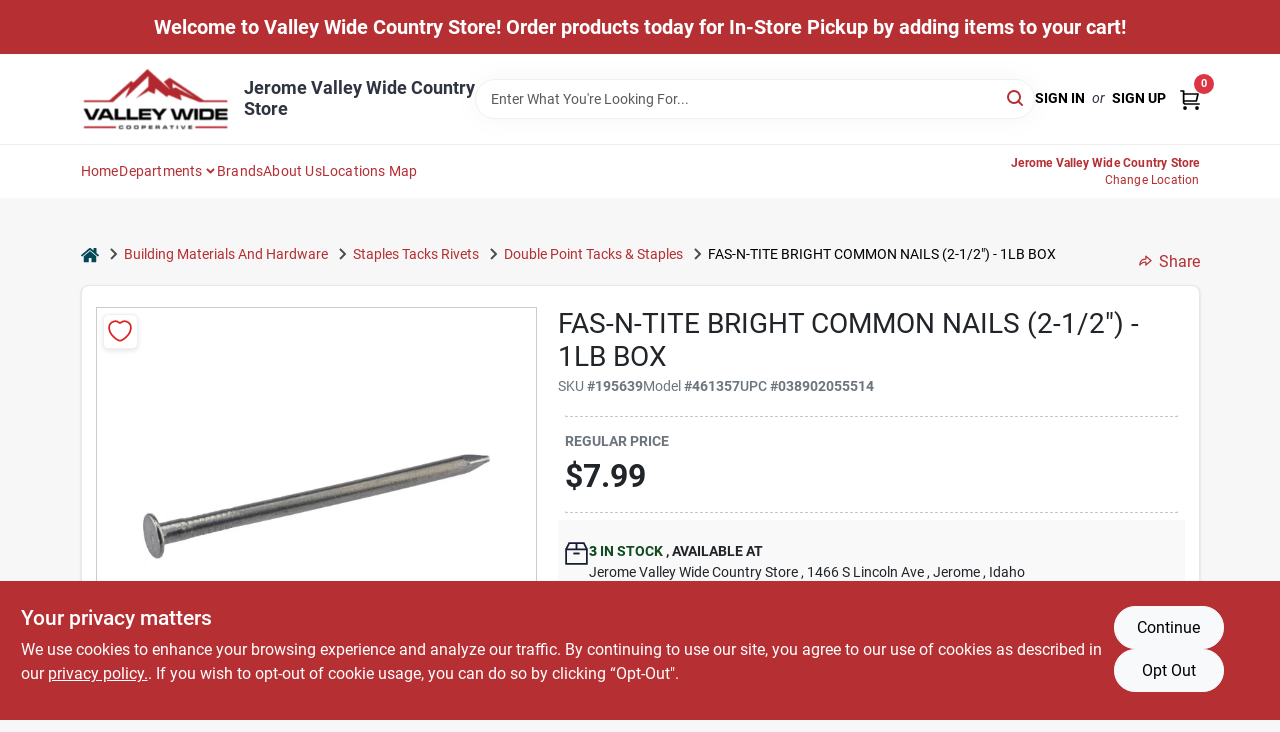

--- FILE ---
content_type: text/html
request_url: https://shop.valleywidecoop.com/p/bright-common-nail-038902055514
body_size: 101557
content:
<!DOCTYPE html>
<html lang="en">
	<head>
		<meta charset="utf-8" />
		<link rel="preconnect" href="https://maps.googleapis.com">
		<link rel="preconnect" href="https://storage.googleapis.com">
		<link rel="preconnect" href="https://images.ezad.io">
		<link rel="preconnect" href="https://api.ezadlive.com">
		<meta name="viewport" content="width=device-width, initial-scale=1.0, maximum-scale=2.0">


		
		<link href="https://static.ezadlive.com/fe/version2880/_app/immutable/assets/vendor.f0fcb5ba.css" rel="stylesheet">
		<link href="https://static.ezadlive.com/fe/version2880/_app/immutable/assets/0.1cbb51b9.css" rel="stylesheet">
		<link href="https://static.ezadlive.com/fe/version2880/_app/immutable/assets/login-module.7fe72062.css" rel="stylesheet">
		<link href="https://static.ezadlive.com/fe/version2880/_app/immutable/assets/main-footer.6c797e80.css" rel="stylesheet">
		<link href="https://static.ezadlive.com/fe/version2880/_app/immutable/assets/document-modal.a3b96a58.css" rel="stylesheet">
		<link href="https://static.ezadlive.com/fe/version2880/_app/immutable/assets/modal.577dbff6.css" rel="stylesheet">
		<link href="https://static.ezadlive.com/fe/version2880/_app/immutable/assets/cart-sidebar.bbe547ba.css" rel="stylesheet">
		<link href="https://static.ezadlive.com/fe/version2880/_app/immutable/assets/cart-items.08954f67.css" rel="stylesheet">
		<link href="https://static.ezadlive.com/fe/version2880/_app/immutable/assets/change-quantity.693882c3.css" rel="stylesheet">
		<link href="https://static.ezadlive.com/fe/version2880/_app/immutable/assets/recaptcha.ab6e1a2f.css" rel="stylesheet">
		<link href="https://static.ezadlive.com/fe/version2880/_app/immutable/assets/bogo-discount-card.2b8bc076.css" rel="stylesheet">
		<link href="https://static.ezadlive.com/fe/version2880/_app/immutable/assets/locations-modal.8c32552f.css" rel="stylesheet">
		<link href="https://static.ezadlive.com/fe/version2880/_app/immutable/assets/big-map.bdb2e239.css" rel="stylesheet">
		<link href="https://static.ezadlive.com/fe/version2880/_app/immutable/assets/8.3afef552.css" rel="stylesheet">
		<link href="https://static.ezadlive.com/fe/version2880/_app/immutable/assets/product-card.8c7218bf.css" rel="stylesheet">
		<link href="https://static.ezadlive.com/fe/version2880/_app/immutable/assets/breadcrumbs.99256963.css" rel="stylesheet">
		<link href="https://static.ezadlive.com/fe/version2880/_app/immutable/assets/color-block.3cb9d873.css" rel="stylesheet">
		<link href="https://static.ezadlive.com/fe/version2880/_app/immutable/assets/paginator.12bdcbbb.css" rel="stylesheet">
		<link href="https://static.ezadlive.com/fe/version2880/_app/immutable/assets/custom-input-fields.01cd9b06.css" rel="stylesheet">
		<link href="https://static.ezadlive.com/fe/version2880/_app/immutable/assets/datepicker.077ee2f5.css" rel="stylesheet">
		<link href="https://static.ezadlive.com/fe/version2880/_app/immutable/assets/video-card.d3615b23.css" rel="stylesheet">
		<link href="https://static.ezadlive.com/fe/version2880/_app/immutable/assets/product-swiper.7b570ea1.css" rel="stylesheet">
		<link href="https://static.ezadlive.com/fe/version2880/_app/immutable/assets/product-item.9a7f20ab.css" rel="stylesheet"><title>FAS-N-TITE BRIGHT COMMON NAILS (2-1/2") - 1LB BOX | Valley Wide Cooperative</title><!-- HEAD_svelte-145cly0_START --><!-- Project: undefined - Channel Id: 32 - Version: 2874 - Release Latest Version: undefined -->   <meta name="msapplication-TileColor" content="#da532c"> <meta name="theme-color" content="#ffffff"> <link rel="icon" type="image/x-icon" href="https://storage.googleapis.com/content.ezadtv.com/2020/10/13/5f85d3f3a3737_vwc-favicon-1.png"> <link rel="icon" type="image/png" sizes="32x32" href="https://storage.googleapis.com/content.ezadtv.com/2020/10/13/5f85d3f3a3737_vwc-favicon-1.png"> <link rel="apple-touch-icon" sizes="180x180" href="https://storage.googleapis.com/content.ezadtv.com/2020/10/13/5f85d3f3a3737_vwc-favicon-1.png">  <meta name="twitter:title" content="FAS-N-TITE BRIGHT COMMON NAILS (2-1/2&quot;) - 1LB BOX"> <meta name="og:title" content="FAS-N-TITE BRIGHT COMMON NAILS (2-1/2&quot;) - 1LB BOX"> <meta property="og:title" content="FAS-N-TITE BRIGHT COMMON NAILS (2-1/2&quot;) - 1LB BOX">  <meta name="description" content="Bright Common Nails are used for carpentry, general construction, and framing. Large shank provides strength.LARGE SHANK: Thicker than Box Nails; provides greater strength and prevents bendingFLAT ..."> <meta name="twitter:description" content="Bright Common Nails are used for carpentry, general construction, and framing. Large shank provides strength.LARGE SHANK: Thicker than Box Nails; provides greater strength and prevents bendingFLAT ..."> <meta name="og:description" content="Bright Common Nails are used for carpentry, general construction, and framing. Large shank provides strength.LARGE SHANK: Thicker than Box Nails; provides greater strength and prevents bendingFLAT ..."> <meta property="og:description" content="Bright Common Nails are used for carpentry, general construction, and framing. Large shank provides strength.LARGE SHANK: Thicker than Box Nails; provides greater strength and prevents bendingFLAT ...">   <meta name="google-site-verification" content="cm1Pz-vnC9X_NzP_CpJuCxJJobCCGR7_zpbsTrUuBOU"> <meta property="og:site_name" content="Valley Wide Cooperative"> <meta property="og:type" content="website"> <meta property="twitter:site" content="Valley Wide Cooperative"> <meta property="twitter:card" content="summary"> <meta name="google-site-verification" content="8zdccPlAKDaBXM180punPQazXs1FMuDr-EUBT3r7JGo" />
<meta name="google-site-verification" content="3VwIoo0iVPzLfaRKNYYu1QwxbsM9BhzqyP5ofoiBQBk" />
<meta name="google-site-verification" content="C_7K_y9jJyNz-Vm7cpDWRVZDefM073e67yoR7rVlgaM" />
<meta name="google-site-verification" content="eBEF--NG6fllVRLSoL5lUpH7XlWqLInvPZVsUROfm9w" /> <!-- Global site tag (gtag.js) - Google Analytics -->
<script async src="https://www.googletagmanager.com/gtag/js?id=G-BQBK5R6426"></script>
<script>
  window.dataLayer = window.dataLayer || [];
  function gtag(){dataLayer.push(arguments);}
  gtag('js', new Date());

  gtag('config', 'G-BQBK5R6426');
</script>

<meta name="google-site-verification" content="eRLu3NYtwGaQYDuaJ8Q2qBjgTtshP-EYScT-hwk3lhA" /> <!-- Facebook Pixel Code -->
<script>
!function(f,b,e,v,n,t,s)
{if(f.fbq)return;n=f.fbq=function(){n.callMethod?
n.callMethod.apply(n,arguments):n.queue.push(arguments)};
if(!f._fbq)f._fbq=n;n.push=n;n.loaded=!0;n.version='2.0';
n.queue=[];t=b.createElement(e);t.async=!0;
t.src=v;s=b.getElementsByTagName(e)[0];
s.parentNode.insertBefore(t,s)}(window, document,'script',
'https://connect.facebook.net/en_US/fbevents.js');
fbq('init', '349901673353054');
fbq('track', 'PageView');
</script>
<noscript><img height="1" width="1" style="display:none"
src=https://www.facebook.com/tr?id=349901673353054&ev=PageView&noscript=1
/></noscript>
<!-- End Facebook Pixel Code -->  <script> window.dataLayerEz = window.dataLayerEz || []; window.dataLayerEz.push({'storeNumber': '', 'user_properties.store_number': ''}); </script>  <meta name="twitter:image:src" content="https://storage.googleapis.com/ezimage-cache/noscale/aHR0cHM6Ly9zdG9yYWdlLmdvb2dsZWFwaXMuY29tL2NvbnRlbnQuZXphZHR2LmNvbS9lYy1jdXN0b20vNDcwOS8yMDIyMTAxM182MzQ4N2MyNGE0ZjJiLmpwZw.webp"> <meta name="twitter:image" content="https://storage.googleapis.com/ezimage-cache/noscale/aHR0cHM6Ly9zdG9yYWdlLmdvb2dsZWFwaXMuY29tL2NvbnRlbnQuZXphZHR2LmNvbS9lYy1jdXN0b20vNDcwOS8yMDIyMTAxM182MzQ4N2MyNGE0ZjJiLmpwZw.webp"> <meta name="og:image" content="https://storage.googleapis.com/ezimage-cache/noscale/aHR0cHM6Ly9zdG9yYWdlLmdvb2dsZWFwaXMuY29tL2NvbnRlbnQuZXphZHR2LmNvbS9lYy1jdXN0b20vNDcwOS8yMDIyMTAxM182MzQ4N2MyNGE0ZjJiLmpwZw.webp"> <meta property="og:image" content="https://storage.googleapis.com/ezimage-cache/noscale/aHR0cHM6Ly9zdG9yYWdlLmdvb2dsZWFwaXMuY29tL2NvbnRlbnQuZXphZHR2LmNvbS9lYy1jdXN0b20vNDcwOS8yMDIyMTAxM182MzQ4N2MyNGE0ZjJiLmpwZw.webp"> <link rel="canonical" href="https://shop.valleywidecoop.com/p/bright-common-nail-038902055514"> <meta property="og:url" content="https://shop.valleywidecoop.com/p/bright-common-nail-038902055514"> <script type="application/ld+json">[{"@context":"https://schema.org","@type":"HardwareStore","name":"Jerome Valley Wide Country Store","telephone":"(208) 324-2388","image":"https://images.ezad.io/thumb/aHR0cHM6Ly9zdG9yYWdlLmdvb2dsZWFwaXMuY29tL2NvbnRlbnQuZXphZHR2LmNvbS8yMDI0LzA3LzA4LzIwMjQwNzA4XzY2OGM1NzVlMTYzM2Mud2VicA.webp","address":{"@type":"PostalAddress","streetAddress":"1466 S Lincoln Ave","addressLocality":"Jerome","addressRegion":"Idaho","postalCode":"83338","addressCountry":"US"}},{"@context":"https://schema.org","@type":"WebSite","name":"Jerome Valley Wide Country Store","url":"https://shop.valleywidecoop.com/","alternateName":"Jerome Valley Wide Country Store","potentialAction":[{"@type":"SearchAction","target":"https://shop.valleywidecoop.com//search/?keyword={search_term_string}","query-input":"required name=search_term_string"}]},{"@context":"https://schema.org","@type":"Organization","legalName":"Jerome Valley Wide Country Store","url":"https://shop.valleywidecoop.com/","logo":"https://images.ezad.io/thumb/aHR0cHM6Ly9zdG9yYWdlLmdvb2dsZWFwaXMuY29tL2NvbnRlbnQuZXphZHR2LmNvbS8yMDI0LzA3LzA4LzIwMjQwNzA4XzY2OGM1NzVlMTYzM2Mud2VicA.webp","sameAs":["https://www.facebook.com/valleycountrystore","https://twitter.com/VALLEYCSTORE","https://www.instagram.com/valley_country_store/","https://www.youtube.com/channel/UCeTycWRRCbpqkvR3tedYUsA","https://www.linkedin.com/company/valley-wide-cooperative"],"contactPoint":[{"@type":"ContactPoint","contactType":"customer service","telephone":"(208) 324-2388","email":"customer.support@valleywidecoop.com"}]},{"@context":"https://schema.org","@type":"BreadcrumbList","itemListElement":[{"@type":"ListItem","position":1,"name":"Departments","item":"https://shop.valleywidecoop.com"},{"@type":"ListItem","position":2,"name":"Building Materials and Hardware","item":"https://shop.valleywidecoop.com/department/1753572/building-materials-and-hardware"},{"@type":"ListItem","position":3,"name":"FAS-N-TITE BRIGHT COMMON NAILS (2-1/2\") - 1LB BOX","item":"https://shop.valleywidecoop.com/p/bright-common-nail-038902055514"}]},{"@context":"https://schema.org","@type":"BreadcrumbList","itemListElement":[{"@type":"ListItem","position":1,"name":"Brands","item":"https://shop.valleywidecoop.com/brands"},{"@type":"ListItem","position":2,"name":"Hillman","item":"https://shop.valleywidecoop.com/brands/hillman-2150"},{"@type":"ListItem","position":3,"name":"FAS-N-TITE BRIGHT COMMON NAILS (2-1/2\") - 1LB BOX","item":"https://shop.valleywidecoop.com/p/bright-common-nail-038902055514"}]},{"@context":"https://schema.org","@type":"Product","name":"FAS-N-TITE BRIGHT COMMON NAILS (2-1/2\") - 1LB BOX","description":"<p>Bright Common Nails are used for carpentry, general construction, and framing. Large shank provides strength.</p><ul><li>LARGE SHANK: Thicker than Box Nails; provides greater strength and prevents bending</li><li>FLAT HEAD: Seats flush with wood surface and provides solid holding power</li><li>USE RECOMMENDATIONS: Do not use in treated lumber or where corrosion is a concern</li><li>BRIGHT FINISH: Use for interior applications only</li><li>Conforms to ASTM F1667</li><li>One (1) 1lb Box per sellable unit</li><li>94 pieces per retail package</li></ul><p><strong>SPECIFICATIONS:</strong></p><ul><li><strong>Brand:</strong> Fas-N-Tite</li><li><strong>Measurement Units:</strong> Inches</li><li><strong>Base Material:</strong> Carbon Steel</li><li><strong>Thread Type:</strong> Smooth</li><li><strong>Finish:</strong> Bright (Unplated)</li><li><strong>Diameter:</strong> 0.131 inches</li><li><strong>Product Length:</strong> 2-1/2 inches</li><li><strong>Head Type:</strong> Flat Head</li><li><strong>Interior/Exterior:</strong> Interior</li><li><strong>Package Type:</strong> 1LB Chipboard Box</li><li><strong>Primary Color:</strong> Gray</li><li><strong>Product Size:</strong> 2-1/2\" x #10.25</li><li><strong>Pieces Per Retail Pack:</strong> 94</li><li><strong>Point Type:</strong> Standard</li><li><strong>Retail Pack Weight:</strong> 1.05 pounds</li></ul>","url":"https://shop.valleywidecoop.com/p/bright-common-nail-038902055514","productID":"195639","sku":"195639","mpn":"461357","image":["https://storage.googleapis.com/ezimage-cache/noscale/aHR0cHM6Ly9zdG9yYWdlLmdvb2dsZWFwaXMuY29tL2NvbnRlbnQuZXphZHR2LmNvbS9lYy1jdXN0b20vNDcwOS8yMDIyMTAxM182MzQ4N2MyNGE0ZjJiLmpwZw.webp"],"brand":{"@type":"Brand","name":"Hillman"},"gtin":"038902055514","offers":{"@type":"Offer","availability":"https://schema.org/InStock","itemCondition":"https://schema.org/NewCondition","url":"https://shop.valleywidecoop.com/p/bright-common-nail-038902055514","priceCurrency":"USD","price":"7.99"}}]</script> <script >__EZ_STORE_SETTINGS = {"businessSlug":"Z6GHBX3P92ZA4F88","stripePublishable":"pk_test_SoQebsTMOLR2iExxLINSedwP","stripeLive":"","businessName":"Valley Wide Cooperative","favicon":"https://storage.googleapis.com/content.ezadtv.com/2020/10/13/5f85d3f3a3737_vwc-favicon-1.png","colors":{"primary":"#b52f33","secondary":"#b52f33","text":"#2f3540","background":"#F7F7F7","header":"#fff","headerLinkColor":"#000000","headerText":"","navigation":"#fff","priceColor":"","promoPriceColor":"","storeColor":""},"layout":"default","font":"Roboto","logo":"https://images.ezad.io/thumb/aHR0cHM6Ly9zdG9yYWdlLmdvb2dsZWFwaXMuY29tL2NvbnRlbnQuZXphZHR2LmNvbS8yMDI0LzA3LzA4LzIwMjQwNzA4XzY2OGM1NzVlMTYzM2Mud2VicA.webp","subscribeBannerImage":"url('https://storage.googleapis.com/content.ezadtv.com/2020/06/01/5ed5530c847ce_Generic.jpg')","buyingFromAlert":{"background":"","textColor":"","visible":""},"homeAlert":{"visible":true,"text":"Welcome to Valley Wide Country Store! Order products today for In-Store Pickup by adding items to your cart!","background":"primary","textColor":"white","fontSize":20,"fontWeight":"bold","allowOverrideEvenBasicPlan":"","fontFamily":"","padding":""},"text":{"featuredProductText":"Valley Values","inStore":"In-Store Pickup","specialOrderWarning":"Shipping to Store Available","outOfStock":"Currently Out of Stock. Please contact your local store for ordering instructions.","noRentalItems":"There are no rental items","specialOrderTitle":"Special Order. Ship To Store","specialOrderText":"","trademark":"All product and company names are trademarks™ or registered® trademarks of their respective holders. Use of them does not imply any affiliation with or endorsement by them.","checkAvailability":"Call Your Local Store For Availability","emptyCart":"Cart is empty. Browse the website and add the things you like!","cartDeliveryDisclaimer":"","forRental":"","promoQuantityHeader":"","specialOrderTextByLocation":"","deliveryConfirmationText":"","vendorInStockText":"","vendorOutOfStockText":"","catalogInStockText":"","vendorSpecialOrderText":"","outOfStockText":"","extraProductMessage":"","inStockText":"","customPurchaseTitle":"","customPurchaseText":"","tvCustomQtyMessage":"","tvCustomAvailableMessage":"","specialOrderFee":"","onlyXLeftText":"","footerConnectText":"","receiveMarketingText":""},"footer":{"links":"","facebookPage":"","showSslLogo":"","instagramPage":"","locations":null,"showLogo":"","hideBusinessName":""},"products":{"inventoryItemsMin":4,"itemsPerPage":48,"showVideos":false,"showDescription":true,"showSimilarProducts":true,"showQtyInWidgets":true,"sortOptions":"","defaultSorting":"","hideReg":"","filterShowOutOfStock":true,"inStockProductRename":"","hideUpc":"","hideInStockCheckbox":"","disableOrdering":"","showThreeFiveDays":"","capitalizeTitle":true,"regularPriceText":"","currencyPrefix":"","useOriginalTitle":"","hidePriceOutOfStock":"","disableSpecialOrdering":true,"showTopBrandProducts":true,"showSimilarProductsByProduct":true,"showDepartmentDropdownInSearch":"","getQuoteSpecial":"","hideProductLocation":true,"getQuoteEmail":"","hideProductUnit":"","hiddenPriceText":"","syncHandlePromos":"","showPartnerInventories":true,"hideQuantity":"","alwaysShowProp65":"","widgetPromoLabel":"","singlePromoLabel":"","hideBrandFromTitle":true,"hideOutOfStockItems":true,"showUnitInventory":"","showOutOfStockItems":false,"hideRentalPrices":"","hidePrice":"","alwaysShowProductLocation":"","showSpecs":false,"disableSearchBar":"","hideNotifyMeOption":"","hideDeliveryLocationsModal":"","hideSecondSpecialWarning":"","showModelNumber":"","showSortByCustomerPartNumberOnMyOrders":"","removeZoominEffect":"","hideAvailability":"","includeBrandInTitle":"","hideSpecialOrderBadgeAboveImage":""},"departments":{"defaultSorting":"relevancy","skipAutoFormat":"","multiLevel":"","sortOptions":"","hideHeadersInMenu":"","collapseDepartmentsOnSearch":"","hideNoSubDeptTextInDeptList":"","description":"Browse our Farm & Ranch, Outdoor Living, and Lawn & Garden products. We have everything you need for your outdoor projects. Start shopping today! Shop online now or visit us at STORE_NAME_AND_LOCATION for all your essentials in one convenient location!"},"brands":{"defaultSorting":"","showImages":true,"sortAlphabetical":true,"capitalize":"","description":"Discover quality products for your home and farm from brands like North Idaho Energy Logs and Diamond. Our selection meets all your needs. Shop online now or visit us at STORE_NAME_AND_LOCATION to find everything you need in one convenient place!"},"cart":{"rewardMembers":true,"hideAddress":false,"specialOrderMessage":"Special order May Be Required","specialOrderDisclaimer":"Subject to Availability and seasonality from suppliers. If we cannot get it, you will be notified and refunded.","specialOrderBadge":"","specialOrderMessageTooltip":"You will receive shipping information over email within the next business day","empty":"Cart is empty. Browse the website and add the things you like!","submittedOrderImage":"","confirmationText":"","deliveryDisclaimer":"","taxJar":"","hideShipping":false,"showSpecialOrderDays":"","enableDeliveryDate":"","promos":true,"allowSpecialOrderVendors":[1759],"taxDisclaimer":"","additionalCountries":"","showCardProviders":"","taxExemptionCheck":"","discountEligibilityCheck":"","hideVendorInSpecialOrder":"","refundInfo":"","deliveryZipsAllowed":"","allowedZips":"","disclaimer":"","allowSavedCarts":"","hideTax":"","hideDeliveryZipcode":"","cartModal":"","deferCapture":"","pickupDistanceLimit":"","alwaysRequireAddress":true,"showUnitPrice":"","distanceModal":"","showCheckoutCbLayout":"","hideUnitedStatesDeliveryOption":"","restrictedStatesForShipping":"","restrictedStatesMessage":"","hideSpecialOrderMessage":"","rdcAware":"","guestCheckoutWithPaypalOnly":"","allowRecurringOrders":"","mergeAdditionalFeeWithSubtotal":"","displayRecurringOrdersSectionBorder":"","hidePickupZipcode":"","enableMarketingEmailsByDefault":"","enableShareCartLink":"","hideSpecialOrderBadge":"","showShippingRateDisclaimer":""},"admin":{"showStats":true,"showOrderLocationFilters":true,"orders":"","hideSecondStep":"","RSCOptions":"","showContractors":"","orderTimeZone":"","hideInStorePingOption":"","autoSelectStore":"","enableNewOrderNotification":"","hideBusinessNameFromHeaderOnMobile":"","showAvailableFulfilmentOptions":"","defaultSelectedStore":"","allowOverridingDeliveryCharges":"","enableTaxWaiverIfExempt":"","hideGuestCheckout":""},"testimonials":{"1":"","2":""},"liveChatCode":"","storeNumber":"","logoMaxWidth":"","logoMaxHeight":"","signup":{"extraFields":""},"contactUs":{"hideEmail":""},"logoSize":"","navigationBackground":"","whiteHeader":"","lightNav":"","displayName":"Valley Wide Cooperative","domain":"valleywidecoop","newOrderEmails":"ecommorders@valleywidecoop.com","contactEmail":"customer.support@valleywidecoop.com","company":"truevalue","navigation":[{"name":"home"},{"name":"departments"},{"name":"brands"},{"name":"About Us","align":"right"}],"demo":true,"homepageBanner":"","search":{"checkboxFilters":""},"timezone":"","meta":{"description":"We have some of the best selections of products at great prices! Our friendly website is here to assist you with all of your purchasing needs. Feel free to contact us if you have any questions!","loginDescription":"Get discounts & savings when you register for an account today!","mainImage":"","loginTitle":"","departmentsDescription":"Explore [store_name]'s departments in [city], [state] for quality home and garden supplies.","departmentsTitle":"Hunt for the Best Departments at STORE_NAME","brandsDescription":"Explore top brands at [store_name] in [city], [state]. Quality products for your farm and garden!","brandsTitle":"Discover the Brands You Love at STORE_NAME","searchPageDescription":"Buy [search_term] at [store_name]. In addition, Uncover top-quality cattle panels, stock tanks, jeans, and more at our store."},"directory":"www-valleywidecoop","overrideSubscribeImage":"","tax_rate":"","adminNavigation":true,"showPhoneInNavigation":"","emailNavLink":"","onlyFeatured":"","navigationLayout":"","aboutUsLocations":"","customLayout":"","showAdvancedSetting":1,"principles":"","registrationOptions":{"companyInput":"","hideFromHeader":""},"locationData":{"Millhouse":"","Wildey":""},"testKey":"","business":"","authData":"","aboutUsEmails":"","logoLink":"","showConsultationReport":"","dynamicMap":1,"customCss":"","extraProductMessage":"","styles":{"vendorInStockClasses":"","catalogInStockClasses":"","rentalFilterNodeClasses":""},"logoMaxheight":"","undefined":"#d0021b","specialPricePositionBottom":"","aboutUsTitle":"","aboutUsTitleHidden":"","showLocationPhoneInNav":"","business_telephone":"","business_address":"","business_city":"","business_state":"","business_country":"","ecommercePlan":"null","tvRDC":"","dibRSC":"","e2Warehouse":"","logoPrint":"","business_zipcode":"","business_email":"","rentals":{"disableLocationSelection":"","allowDeliveryLocations":"","hideFulfillmentOptions":"","rentalContactText":"","disableContactForm":"","rentalInStockText":"","disclaimer":"","submitFormDisclaimerTop":"","submitFormDisclaimerBottom":"","rentalReserveText":"","hideUpc":"","verbiage":""},"aboutUs":{"hideContactUsOption":""},"localAd":{"hideLocalAdNavLink":""},"header":{"locationSelector":""},"navStyle":{"links":"","locationSelector":""},"e2ReportExemption":"","svelte":"","null":"","aiSettings":{"useAIProductsTable":"","useAIProductsCategories":"","excludeAIProductsTable":true}}</script>  <script >__EZ_PREGEN = 0</script> <script >__EZ_TV_ECOM_PLAN = 'null'</script> <script >__EZ_TVR_NAME = "Valley Wide Rewards"</script> <script >__EZ_IS_TRUEVALUE = false</script>  <style data-svelte-h="svelte-1ke9ioy">/* embed the latin fonts directly */
    @font-face {
      font-family: 'Roboto';
      font-style: normal;
      font-weight: 300;
      font-display: swap;
      src: url(https://static.ezadlive.com/fonts/KFOlCnqEu92Fr1MmSU5fBBc4.woff2) format('woff2');
      unicode-range: U+0000-00FF, U+0131, U+0152-0153, U+02BB-02BC, U+02C6, U+02DA, U+02DC, U+0304, U+0308, U+0329, U+2000-206F, U+2074, U+20AC, U+2122, U+2191, U+2193, U+2212, U+2215, U+FEFF, U+FFFD;
    }
    @font-face {
      font-family: 'Roboto';
      font-style: normal;
      font-weight: 400;
      font-display: swap;
      src: url(https://static.ezadlive.com/fonts/KFOmCnqEu92Fr1Mu4mxK.woff2) format('woff2');
      unicode-range: U+0000-00FF, U+0131, U+0152-0153, U+02BB-02BC, U+02C6, U+02DA, U+02DC, U+0304, U+0308, U+0329, U+2000-206F, U+2074, U+20AC, U+2122, U+2191, U+2193, U+2212, U+2215, U+FEFF, U+FFFD;
    }
    @font-face {
      font-family: 'Roboto';
      font-style: normal;
      font-weight: 700;
      font-display: swap;
      src: url(https://static.ezadlive.com/fonts/KFOlCnqEu92Fr1MmWUlfBBc4.woff2) format('woff2');
      unicode-range: U+0000-00FF, U+0131, U+0152-0153, U+02BB-02BC, U+02C6, U+02DA, U+02DC, U+0304, U+0308, U+0329, U+2000-206F, U+2074, U+20AC, U+2122, U+2191, U+2193, U+2212, U+2215, U+FEFF, U+FFFD;
    }</style>  <link rel="stylesheet" type="text/css" media="print" href="https://static.ezadlive.com/fonts/font-roboto.css" onload="this.media='all';"><style>
:root {
  --primary: #b52f33;
  --bs-primary: #b52f33;
  --secondary: #b52f33;
  --bs-secondary: #b52f33;
  --text: #2f3540;
  --bs-text: #2f3540;
  --background: #F7F7F7;
  --bs-background: #F7F7F7;
  --header: #fff;
  --bs-header: #fff;
  --headerLinkColor: #000000;
  --bs-headerLinkColor: #000000;
  --headerText: var(--text);
  --bs-headerText: #fff;
  --navigation: #fff;
  --bs-navigation: #fff;
  --priceColor: #fff;
  --bs-priceColor: #fff;
  --promoPriceColor: #fff;
  --bs-promoPriceColor: #fff;
  --storeColor: #fff;
  --bs-storeColor: #fff;
  --brandPrimary: #b52f33;
  --headerLinkColorInv: #fff;
  --navigationLinkColor: var(--bs-primary);
  --navigationText: var(--text);
  --navigationFontSize: 14px;
  --font: Roboto;
}
</style><!-- HEAD_svelte-145cly0_END -->

		<style>
			.text-success-dark {
				color: #124A1F !important;
			}
		</style>
	</head>
	<body data-sveltekit-preload-data="hover">
	<noscript><iframe src='https://www.googletagmanager.com/ns.html?id=GTM-PPF9G4N' height='0' width='0' style='display:none;visibility:hidden'></iframe></noscript>
		<div style="display: contents">     <button class="skip-link svelte-1yub3rk" data-svelte-h="svelte-mn0oll">Skip to content</button> <div><div class="main-banner alert border-0 rounded-0 py-2 py-md-3 text-center mb-0 svelte-1fmymtp" role="alert" style="color: var(--bs-white); background: var(--bs-primary); font-size: 20px;; ; font-weight: bold; ; font-family:  !important; padding: ;">Welcome to Valley Wide Country Store! Order products today for In-Store Pickup by adding items to your cart!</div>  <header id="mainHeader" class="main-header position-relative  ValleyWideCooperative svelte-1pee0jg"><div class="container gap-3 d-flex flex-column flex-lg-row align-items-center justify-content-center justify-content-lg-between py-3"> <button class="d-block nav-icon d-lg-none mobile-menu-button " aria-label="Menu"><span></span></button> <div class="d-flex flex-column flex-md-row align-items-center"><a href="/" class="brand text-white " aria-label="Valley Wide Cooperative Home" rel="prefetch"><img src="https://images.ezad.io/thumb/aHR0cHM6Ly9zdG9yYWdlLmdvb2dsZWFwaXMuY29tL2NvbnRlbnQuZXphZHR2LmNvbS8yMDI0LzA3LzA4LzIwMjQwNzA4XzY2OGM1NzVlMTYzM2Mud2VicA.webp" id="logo-img" alt="Valley Wide Cooperative" style="" class="logo-width svelte-1pee0jg" width="100%" height="100%"></a> <div class="h5 fw-bold mt-3 mb-0 mt-md-0 ms-md-3 comp-text" style="color: ">Jerome Valley Wide Country Store</div></div> <form id="searchForm" name="search" role="search" class="search-wrapper position-relative svelte-om0n6w"><input aria-label="Search Term" class="form-control autosuggest svelte-om0n6w" type="text" placeholder="Enter What You're Looking For..." loading="lazy" value=""> <button type="submit" aria-label="Search" class="btn-search-custom svelte-om0n6w" data-svelte-h="svelte-6o76ou"><svg width="16" height="16" xmlns="http://www.w3.org/2000/svg" xmlns:xlink="http://www.w3.org/1999/xlink"><defs data-v-6d71ba7e=""><filter data-v-6d71ba7e="" x="-8.1%" y="-113.8%" width="116.2%" height="327.5%" filterUnits="objectBoundingBox"><feMorphology data-v-6d71ba7e="" radius=".5" operator="dilate" in="SourceAlpha" result="shadowSpreadOuter1"></feMorphology><feOffset data-v-6d71ba7e="" in="shadowSpreadOuter1" result="shadowOffsetOuter1"></feOffset><feGaussianBlur data-v-6d71ba7e="" stdDeviation="15" in="shadowOffsetOuter1" result="shadowBlurOuter1"></feGaussianBlur><feComposite data-v-6d71ba7e="" in="shadowBlurOuter1" in2="SourceAlpha" operator="out" result="shadowBlurOuter1"></feComposite><feColorMatrix data-v-6d71ba7e="" values="0 0 0 0 0.13236882 0 0 0 0 0.171002098 0 0 0 0 0.285297781 0 0 0 0.04 0" in="shadowBlurOuter1"></feColorMatrix></filter><rect data-v-6d71ba7e="" x="0" y="0" width="560" height="40" rx="20"></rect></defs><g data-v-6d71ba7e="" fill="none" fill-rule="evenodd"><path data-v-6d71ba7e="" fill="#FFF" d="M-884-28H556v1536H-884z"></path><g data-v-6d71ba7e="" transform="translate(-529 -11)"><use data-v-6d71ba7e="" fill="#000" filter="url(#a)" xlink:href="#b"></use><use data-v-6d71ba7e="" stroke="currentColor" fill="#FFF" xlink:href="#b"></use></g><g data-v-6d71ba7e="" stroke-width="2" transform="translate(1 1)" stroke="currentColor" stroke-linecap="round" stroke-linejoin="round"><circle data-v-6d71ba7e="" cx="6" cy="6" r="6"></circle><path data-v-6d71ba7e="" d="M14 14l-3.758-3.758"></path></g></g></svg></button> </form> <div class="d-flex align-items-center cart-wrapper  svelte-17u9cvc" style="z-index: 1;">  <div id="authorization" class="d-lg-flex d-none me-3"><div class="d-flex flex-lg-row align-items-center"><a href="/login" class="text-uppercase fw-bold text-nowrap" rel="prefetch">Sign In</a> <span class="my-n1 my-lg-0 mx-2 fst-italic" data-svelte-h="svelte-dz76fn">or</span> <a href="/register" class="text-uppercase fw-bold text-nowrap" rel="prefetch">Sign Up</a></div></div> <a href="/cart" class="cart-btn position-relative " aria-label="Cart, 0 Items" rel="prefetch"><svg width="20" height="20" xmlns="http://www.w3.org/2000/svg"><g transform="translate(1 1)" fill="none" fill-rule="evenodd"><circle fill="#000" fill-rule="nonzero" cx="4.235" cy="17.788" r="1"></circle><circle fill="currentColor" fill-rule="nonzero" cx="16.094" cy="17.788" r="1"></circle><circle stroke="currentColor" stroke-width="1.694" stroke-linecap="round" stroke-linejoin="round" cx="4" cy="17" r="1"></circle><circle stroke="currentColor" stroke-width="1.694" stroke-linecap="round" stroke-linejoin="round" cx="16" cy="17" r="1"></circle><path d="M0 0h2.571v11.25c0 .966.768 1.75 1.715 1.75H18" stroke="currentColor" stroke-width="1.694" stroke-linecap="round" stroke-linejoin="round"></path><path stroke="currentColor" stroke-width="1.694" stroke-linecap="round" stroke-linejoin="round" d="M3 3h14l-1.647 7H3"></path></g></svg> <span class="position-absolute badge bg-danger rounded-circle ">0</span></a>  </div></div> </header>  <nav class="navbar p-0 navbar-light main-nav showLocations collapsed   svelte-t4umeu" id="mainNav"> <div class="container pb-3 pb-lg-0 w-100 h-100 align-items-start"><div class="px-2 px-lg-0 w-100"><div class="d-flex justify-content-end mt-4 d-lg-none mb-n2 w-100"><button class="toggle-menu-bt" id="toggle-menu-bt" aria-label="Menu" data-svelte-h="svelte-1bfgfmg"><svg xmlns="http://www.w3.org/2000/svg" fill="none" width="32" viewBox="0 0 24 24" stroke-width="2" stroke="currentColor"><path stroke-linecap="round" stroke-linejoin="round" d="M6 18L18 6M6 6l12 12"></path></svg></button></div> <ul class="navbar-nav flex-column flex-lg-row flex-wrap "><li class="nav-item  left   svelte-t4umeu"><a href="/" class="nav-link text-capitalize home" style="font-size: " rel="prefetch">Home </a> </li><li class="nav-item b-nav-dropdown dropdown left   svelte-t4umeu"><button tabindex="0" class=" c-dropdown h-100 d-flex align-items-center main-link justify-content-between svelte-nnj2yx" aria-expanded="false" aria-controls="departments-menu"><a class="nav-link text-capitalize svelte-nnj2yx" href="/departments" style="fontSize: ">Departments</a> <svg fill="none" class="ms-1 caret svelte-nnj2yx" width="10" height="6" xmlns="http://www.w3.org/2000/svg"><path d="M7.5 1.5l-3 3-3-3" stroke="currentColor" stroke-linecap="round" stroke-linejoin="round" stroke-width="2" class="svelte-nnj2yx"></path></svg>   </button> </li><li class="nav-item  left   svelte-t4umeu"><a href="/brands" class="nav-link text-capitalize " style="font-size: " rel="prefetch">Brands </a> </li><li class="nav-item  left   svelte-t4umeu"><a href="https://shop.valleywidecoop.com/about-us" class="nav-link text-capitalize " target="_blank" rel="noopener noreferrer" style="font-size: " aria-label="To About Us (opens in a new tab)">About Us </a> </li><li class="nav-item  left   svelte-t4umeu"><a href="https://www.valleywidecoop.com/retail-locations/" class="nav-link text-capitalize " target="_blank" rel="noopener noreferrer" style="font-size: " aria-label="To Locations Map (opens in a new tab)">Locations Map </a> </li>  <li class="nav-item right locations"><button class="nav-link location-bt py-0"><div class="small text-capitalize text-start text-lg-end d-lg-none d-xl-block"><div class="fw-bold">Jerome Valley Wide Country Store </div> <div class="fw-normal mt-3 mt-lg-1 mt-1" data-svelte-h="svelte-198pi3n">Change Location</div></div> <svg class="d-none d-lg-block d-xl-none location-pin" xmlns="http://www.w3.org/2000/svg" viewBox="0 0 512 512"><path d="M256 0C161.896 0 85.333 76.563 85.333 170.667c0 28.25 7.063 56.26 20.49 81.104L246.667 506.5c1.875 3.396 5.448 5.5 9.333 5.5s7.458-2.104 9.333-5.5l140.896-254.813c13.375-24.76 20.438-52.771 20.438-81.021C426.667 76.563 350.104 0 256 0zm0 256c-47.052 0-85.333-38.281-85.333-85.333S208.948 85.334 256 85.334s85.333 38.281 85.333 85.333S303.052 256 256 256z"></path></svg></button></li> </ul></div></div> </nav>   <div><main> <div class="container svelte-ayn5ju" id="product-detail-container"><div class="d-flex flex-column flex-md-row justify-content-md-between align-items-md-center mb-3"><ul class="list-unstyled breadcrumb__wrapper d-flex align-items-center mb-0 d-none d-md-flex svelte-q0unwl"><li class="d-flex align-items-center"><a href="/" class="home-icon" aria-label="Home" rel="prefetch"><svg class="home-svg-icon comp-text svelte-q0unwl" width="18px" height="15px" viewBox="0 0 18 15" version="1.1" xmlns="http://www.w3.org/2000/svg" xmlns:xlink="http://www.w3.org/1999/xlink"><g stroke="none" stroke-width="1" fill="none" fill-rule="evenodd"><g id="Artboard" transform="translate(-77.000000, -64.000000)" fill="currentColor"><path d="M86.0425152,67 L92.2323346,72.263 L92.2398489,72.29 L92.2398489,72.29 L92.243,72.329 L92.243,77.658 L92.2347469,77.770184 C92.212749,77.91572 92.1468173,78.045 92.0374484,78.157 L92.0374484,78.157 L91.9528774,78.233192 C91.835969,78.32356 91.7025543,78.369 91.5536263,78.369 L91.5536263,78.369 L87.4193234,78.369 L87.4193234,74.105 L84.6637678,74.105 L84.6637678,78.368 L80.5314041,78.368 L80.4222523,78.359592 C80.2808638,78.33716 80.1559815,78.2698 80.0466125,78.157 L80.0466125,78.157 L79.973312,78.069776 C79.8864373,77.9492 79.843,77.8116 79.843,77.658 L79.843,77.658 L79.843,72.329 L79.8439696,72.31475 L79.8439696,72.31475 L79.8478479,72.296 L79.8517262,72.2765 L79.8517262,72.2765 L79.8526958,72.263 L86.0425152,67 Z M86,64 L86.1602454,64.0081667 C86.4210556,64.0353889 86.6505,64.1306667 86.848,64.294 L86.848,64.294 L89.572,66.597 L89.572,64.395 L89.5783594,64.3196562 C89.5910625,64.24775 89.62275,64.18625 89.673,64.136 L89.673,64.136 L89.7266563,64.0915312 C89.78375,64.0535625 89.85125,64.035 89.93,64.035 L89.93,64.035 L92.074,64.035 L92.1485938,64.0412188 C92.21975,64.0536875 92.2805,64.085 92.33,64.136 L92.33,64.136 L92.3744688,64.1899687 C92.4124375,64.247625 92.431,64.31625 92.431,64.395 L92.431,64.395 L92.431,69.002 L94.876,71.057 L94.9253125,71.1063594 C94.9684375,71.159375 94.993,71.2235 94.999,71.3 L94.999,71.3 L94.998625,71.3734688 C94.991875,71.444625 94.966,71.50875 94.921,71.565 L94.921,71.565 L94.228,72.401 L94.1800469,72.4465313 C94.1284375,72.4873125 94.066,72.51375 93.994,72.525 L93.994,72.525 L93.96,72.525 L93.8912344,72.5201094 C93.82575,72.5103125 93.77025,72.48575 93.726,72.446 L93.726,72.446 L86,65.931 L78.274,72.446 L78.2070938,72.4847812 C78.1400625,72.5173125 78.07275,72.531 78.006,72.525 L78.006,72.525 L77.9368125,72.5087187 C77.8711875,72.4874375 77.81625,72.45125 77.772,72.401 L77.772,72.401 L77.08,71.565 L77.0409375,71.5061563 C77.0085,71.44475 76.99575,71.37575 77.001,71.3 L77.001,71.3 L77.0127656,71.2275781 C77.031,71.1591875 77.0685,71.10275 77.124,71.057 L77.124,71.057 L85.152,64.294 C85.39,64.098 85.673,64 86,64 L86,64 Z" id="breadcrumb-home"></path></g></g></svg><span class="sr-only comp-text svelte-q0unwl" data-svelte-h="svelte-p8vfj9">home</span></a> <svg class="mx-2 arrow-left-icon comp-text svelte-q0unwl" height="14" width="11" xmlns="http://www.w3.org/2000/svg"><path d="M5 2L10 7 5 12" fill="none" stroke="currentColor" stroke-width="2"></path></svg></li> <li class="d-flex align-items-center"><a href="/department/building-materials-and-hardware-1753572" class="comp-text" rel="prefetch">Building Materials And Hardware</a> <svg class="mx-2 arrow-left-icon comp-text svelte-q0unwl" height="14" width="11" xmlns="http://www.w3.org/2000/svg"><path d="M5 2L10 7 5 12" fill="none" stroke="currentColor" stroke-width="2"></path></svg> </li><li class="d-flex align-items-center"><a href="/department/building-materials-and-hardware-1753572/staples-tacks-rivets-1753594" class="comp-text" rel="prefetch">Staples Tacks Rivets</a> <svg class="mx-2 arrow-left-icon comp-text svelte-q0unwl" height="14" width="11" xmlns="http://www.w3.org/2000/svg"><path d="M5 2L10 7 5 12" fill="none" stroke="currentColor" stroke-width="2"></path></svg> </li><li class="d-flex align-items-center"><a href="/department/building-materials-and-hardware-1753572/staples-tacks-rivets-1753594/double-point-tacks-and-staples-1753595" class="comp-text" rel="prefetch">Double Point Tacks &amp; Staples</a> <svg class="mx-2 arrow-left-icon comp-text svelte-q0unwl" height="14" width="11" xmlns="http://www.w3.org/2000/svg"><path d="M5 2L10 7 5 12" fill="none" stroke="currentColor" stroke-width="2"></path></svg> </li><li class="d-flex align-items-center"><span class="comp-text" style="color:black">FAS-N-TITE BRIGHT COMMON NAILS (2-1/2") - 1LB BOX</span> </li></ul> <div class="breadcrumb-mobile-container d-block d-md-none svelte-q0unwl"><ul class="breadcrumb-mobile d-flex align-items-center svelte-q0unwl"><li class="d-flex align-items-center"><a href="/department/building-materials-and-hardware-1753572" class="comp-text" rel="prefetch">Building Materials And Hardware</a> <span class="mx-2" data-svelte-h="svelte-usl4m2">/</span> </li><li class="d-flex align-items-center"><a href="/department/building-materials-and-hardware-1753572/staples-tacks-rivets-1753594" class="comp-text" rel="prefetch">Staples Tacks Rivets</a> <span class="mx-2" data-svelte-h="svelte-usl4m2">/</span> </li><li class="d-flex align-items-center"><a href="/department/building-materials-and-hardware-1753572/staples-tacks-rivets-1753594/double-point-tacks-and-staples-1753595" class="comp-text" rel="prefetch">Double Point Tacks &amp; Staples</a> <span class="mx-2" data-svelte-h="svelte-usl4m2">/</span> </li><li class="d-flex align-items-center"><span class="text-muted comp-text">FAS-N-TITE BRIGHT COMMON NAILS (2-1/2") - 1LB BOX</span> </li></ul></div>  <div class="align-self-end align-self-md-center mt-2 mt-sm-0 flex-shrink-0 pt-3"><div class="position-relative"><button class="lead d-flex align-items-center comp-text" data-bs-toggle="dropdown" type="button" aria-haspopup="true" aria-expanded="false" data-svelte-h="svelte-y8bzn6"><svg class="me-2" xmlns="http://www.w3.org/2000/svg" width="13" height="14" fill="none"><path stroke="currentColor" stroke-linecap="round" stroke-linejoin="round" stroke-miterlimit="10" stroke-width="1.2" d="m12.05 6.625-5.25-4.5v3.0248c-2.8357 0-6 1.1002-6 5.9752 1.4768-2.391 3.75-3.00 6-3v3l5.25-4.5Z"></path></svg>
    Share</button> </div></div></div> <div class="product-section card px-md-3 py-md-4 mb-2 svelte-ayn5ju"><div class="row align-items-stretch">  <div class="col-md-5 d-flex flex-column position-relative"><div class="wrapper sticky-top svelte-1jjuw0i" style="top: 20px;z-index:0"><div class="product-preview position-relative d-flex align-items-center justify-content-center svelte-1jjuw0i"><img class="img object-fit-contain svelte-1jjuw0i" src="https://storage.googleapis.com/ezimage-cache/noscale/aHR0cHM6Ly9zdG9yYWdlLmdvb2dsZWFwaXMuY29tL2NvbnRlbnQuZXphZHR2LmNvbS9lYy1jdXN0b20vNDcwOS8yMDIyMTAxM182MzQ4N2MyNGE0ZjJiLmpwZw.webp" alt="FAS-N-TITE BRIGHT COMMON NAILS (2-1/2&quot;) - 1LB BOX" style="cursor: zoom-in;"> <button title="Add to Wishlist" class="badge badge-sale position-absolute p-1 svelte-1jjuw0i"><svg width="26" height="26" viewBox="0 0 22 22" fill="none" xmlns="http://www.w3.org/2000/svg"><path d="M17.8407 3.66131C15.3825 2.15346 13.2371 2.7611 11.9482 3.72901C11.4197 4.12588 11.1555 4.32431 11 4.32431C10.8446 4.32431 10.5803 4.12588 10.0519 3.72901C8.76302 2.7611 6.61754 2.15346 4.15936 3.66131C0.93327 5.64019 0.203285 12.1686 7.64461 17.6764C9.06195 18.7255 9.77062 19.25 11 19.25C12.2295 19.25 12.9381 18.7255 14.3555 17.6764C21.7968 12.1686 21.0668 5.64019 17.8407 3.66131Z" stroke="#DC2626" stroke-width="1.5" stroke-linecap="round"></path></svg></button>  <button type="button" class="btn-prev d-md-none svelte-1jjuw0i" data-svelte-h="svelte-1xyoxqh"><svg width="6" height="10" viewBox="0 0 6 10" fill="none" xmlns="http://www.w3.org/2000/svg"><path d="M5 1L1 5L5 9" stroke="white" stroke-width="1.8" stroke-linecap="round" stroke-linejoin="round"></path></svg></button> <button type="button" class="btn-next d-md-none svelte-1jjuw0i" data-svelte-h="svelte-3wbq2d"><svg width="6" height="10" viewBox="0 0 6 10" fill="none" xmlns="http://www.w3.org/2000/svg"><path d="M1 1L5 5L1 9" stroke="white" stroke-width="1.8" stroke-linecap="round" stroke-linejoin="round"></path></svg></button> <div class="dots d-md-none svelte-1jjuw0i"><div class="dot svelte-1jjuw0i selected"></div><div class="dot svelte-1jjuw0i"></div><div class="dot svelte-1jjuw0i"></div><div class="dot svelte-1jjuw0i"></div></div></div>   <div class="zoomer d-none svelte-1jjuw0i" style="background-image: url(https://storage.googleapis.com/ezimage-cache/noscale/aHR0cHM6Ly9zdG9yYWdlLmdvb2dsZWFwaXMuY29tL2NvbnRlbnQuZXphZHR2LmNvbS9lYy1jdXN0b20vNDcwOS8yMDIyMTAxM182MzQ4N2MyNGE0ZjJiLmpwZw.webp)"></div> <div class="thumbs row gx-2 mt-2 flex-nowrap flex-md-wrap overflow-x-auto svelte-1jjuw0i"><div class="thumb col-4 col-lg-3 mb-2 svelte-1jjuw0i"><div role="button" aria-label="button" tabindex="0" class="rounded w-100 border p-1 cursor-pointer img-thumb selected svelte-1jjuw0i"><img src="https://storage.googleapis.com/ezimage-cache/noscale/aHR0cHM6Ly9zdG9yYWdlLmdvb2dsZWFwaXMuY29tL2NvbnRlbnQuZXphZHR2LmNvbS9lYy1jdXN0b20vNDcwOS8yMDIyMTAxM182MzQ4N2MyNGE0ZjJiLmpwZw.webp" alt="FAS-N-TITE BRIGHT COMMON NAILS (2-1/2&quot;) - 1LB BOX" class="w-100 h-100 object-fit-contain" style="min-width:100%;min-height:100%"></div> </div><div class="thumb col-4 col-lg-3 mb-2 svelte-1jjuw0i"><div role="button" aria-label="button" tabindex="0" class="rounded w-100 border p-1 cursor-pointer img-thumb  svelte-1jjuw0i"><img src="https://storage.googleapis.com/ezimage-cache/noscale/aHR0cHM6Ly9zdG9yYWdlLmdvb2dsZWFwaXMuY29tL2NvbnRlbnQuZXphZHR2LmNvbS9lYy1jdXN0b20vNDcwOS8yMDIyMTAxM182MzQ4OTViMzhiMzFmLmpwZw.webp" alt="FAS-N-TITE BRIGHT COMMON NAILS (2-1/2&quot;) - 1LB BOX" class="w-100 h-100 object-fit-contain" style="min-width:100%;min-height:100%"></div> </div><div class="thumb col-4 col-lg-3 mb-2 svelte-1jjuw0i"><div role="button" aria-label="button" tabindex="0" class="rounded w-100 border p-1 cursor-pointer img-thumb  svelte-1jjuw0i"><img src="https://storage.googleapis.com/ezimage-cache/noscale/aHR0cHM6Ly9zdG9yYWdlLmdvb2dsZWFwaXMuY29tL2NvbnRlbnQuZXphZHR2LmNvbS9lYy1jdXN0b20vNDcwOS8yMDIzMDgyMl82NGU1MDE4Nzc3NDhjLmpwZw.webp" alt="FAS-N-TITE BRIGHT COMMON NAILS (2-1/2&quot;) - 1LB BOX" class="w-100 h-100 object-fit-contain" style="min-width:100%;min-height:100%"></div> </div><div class="thumb col-4 col-lg-3 mb-2 svelte-1jjuw0i"><div role="button" aria-label="button" tabindex="0" class="rounded w-100 border p-1 cursor-pointer img-thumb  svelte-1jjuw0i"><img src="https://storage.googleapis.com/ezimage-cache/noscale/aHR0cHM6Ly9zdG9yYWdlLmdvb2dsZWFwaXMuY29tL2NvbnRlbnQuZXphZHR2LmNvbS9lYy1jdXN0b20vNDcwOS8yMDIzMDgyMl82NGU1MDE4YThhNzNlLmpwZw.webp" alt="FAS-N-TITE BRIGHT COMMON NAILS (2-1/2&quot;) - 1LB BOX" class="w-100 h-100 object-fit-contain" style="min-width:100%;min-height:100%"></div> </div></div> </div></div> <div class="col-md-7 d-flex flex-column"><div class=" svelte-1c4uf9">   <h1 class="h2 mb-2 fw-normal d-inline-block comp-card-resp-text"> FAS-N-TITE BRIGHT COMMON NAILS (2-1/2") - 1LB BOX</h1>  <div class="d-flex gap-3 mt-n1 mb-2 text-muted comp-card-resp-text"><span>SKU <strong>#195639</strong></span> <span>Model <strong>#461357</strong></span> <h3 style="font-size: 14px;margin-top: 2px !important;"><span>UPC <strong>#038902055514</strong></span></h3> </div>       </div>  <hr class="border-dashed border-2 my-3 product-detail-hr svelte-ayn5ju"> <div class="flex-grow-1"><div class="pt-2 pb-1"><div class="price-and-promo"><div class="prices svelte-fww5co"> <div class="label d-flex  svelte-fww5co">   <div class="ms-2 comp-card-text" style="color: "><div class="fw-bold text-uppercase text-muted comp-card-resp-text">Regular Price</div> <div class="fw-bold price comp-card-resp-text svelte-fww5co">
                    $7.99  </div> </div></div></div>     </div></div> <hr class="border-dashed border-2 my-3 product-detail-hr svelte-fww5co">   <div class="row"><div class="col-md-12"><div class="pt-4 pb-3 availability-section-bg svelte-7z0uht"><div class="d-flex gap-3 align-items-center"><svg style="margin-top: -17px" width="25" height="25" viewBox="0 0 20 20" fill="none" xmlns="http://www.w3.org/2000/svg"><g clip-path="url(#clip0_6869_308)"><path d="M1.66669 18.3333L1.66669 6.66666L18.3334 6.66666L18.3334 18.3333L1.66669 18.3333Z" stroke="#141B34" stroke-width="1.5" stroke-linecap="round" stroke-linejoin="round"></path><path d="M1.66669 6.66666L4.16669 1.66666L15.8334 1.66666L18.3334 6.66666" stroke="#141B34" stroke-width="1.5"></path><path d="M10 6.66666L10 1.66666" stroke="#141B34" stroke-width="1.5"></path><path d="M7.5 10L12.5 10" stroke="#141B34" stroke-width="1.5"></path></g><defs><clipPath id="clip0_6869_308"><rect width="20" height="20" fill="white"></rect></clipPath></defs></svg> <div><div class="comp-card-resp-text"><div class="text-uppercase fw-bold"><span class="text-success-dark"><strong>3</strong> In Stock</span> ,  Available at</div> Jerome Valley Wide Country Store , 1466 S Lincoln Ave , Jerome , Idaho</div></div></div>    </div>    <div class="stock-text py-2 mb-3 mt-2"><div class="stock-section-bg mb-3 p-2 svelte-1ud5lpz"><div class="fw-bold text-danger me-5 mb-2"><svg width="20" height="20" viewBox="0 0 15 15" fill="none" xmlns="http://www.w3.org/2000/svg"><path fill-rule="evenodd" clip-rule="evenodd" d="M7.28856 0.796908C7.42258 0.734364 7.57742 0.734364 7.71144 0.796908L13.7114 3.59691C13.8875 3.67906 14 3.85574 14 4.05V10.95C14 11.1443 13.8875 11.3209 13.7114 11.4031L7.71144 14.2031C7.57742 14.2656 7.42258 14.2656 7.28856 14.2031L1.28856 11.4031C1.11252 11.3209 1 11.1443 1 10.95V4.05C1 3.85574 1.11252 3.67906 1.28856 3.59691L7.28856 0.796908ZM2 4.80578L7 6.93078V12.9649L2 10.6316V4.80578ZM8 12.9649L13 10.6316V4.80578L8 6.93078V12.9649ZM7.5 6.05672L12.2719 4.02866L7.5 1.80176L2.72809 4.02866L7.5 6.05672Z" fill="#000000"></path></svg> Only 3 Left</div> Check Inventory at 
      <a href="/" class="d-inline-block text-success-dark" data-svelte-h="svelte-i8xgiw">other locations</a></div>       </div> </div> </div> <div class="quantity">   <div class="quantity-snippet mb-3 svelte-1ycdhav"><div class="change-quantity d-flex  svelte-1ycdhav"><button type="button" class="btn action-bt btn-outline-primary m-0 change-quantity-large-action-btn svelte-1ycdhav" disabled><svg width="15" height="15" viewBox="0 0 28 28" fill="none" xmlns="http://www.w3.org/2000/svg"><path fill-rule="evenodd" clip-rule="evenodd" d="M24.2933 13.7429C24.2933 14.5303 23.6549 15.1686 22.8675 15.1686L4.6181 15.1686C3.83069 15.1686 3.19237 14.5303 3.19237 13.7429C3.19237 12.9554 3.83069 12.3171 4.6181 12.3171L22.8675 12.3171C23.6549 12.3171 24.2933 12.9554 24.2933 13.7429Z" fill="currentColor"></path></svg></button> <input class="form-control bg-white mx-1 text-center fw-bold change-quantity-large-action-btn svelte-1ycdhav" type="number" min="0" max="3" maxlength="4" inputmode="numeric" pattern="[0-9]*" aria-label="Number of quantity" value="1"> <button type="button" class="btn action-bt btn-outline-primary m-0 change-quantity-large-action-btn svelte-1ycdhav" ><svg width="15" height="15" viewBox="0 0 22 22" fill="none" xmlns="http://www.w3.org/2000/svg"><path fill-rule="evenodd" clip-rule="evenodd" d="M10.6667 0.192413C11.4541 0.192413 12.0925 0.830737 12.0925 1.61815L12.0925 9.31713L19.7914 9.31713C20.5789 9.31713 21.2172 9.95545 21.2172 10.7429C21.2172 11.5303 20.5789 12.1686 19.7914 12.1686L12.0925 12.1686L12.0925 19.8676C12.0925 20.655 11.4541 21.2933 10.6667 21.2933C9.87931 21.2933 9.24099 20.655 9.24099 19.8676L9.24099 12.1686L1.54201 12.1686C0.754596 12.1686 0.116272 11.5303 0.116272 10.7429C0.116272 9.95545 0.754596 9.31713 1.54201 9.31713L9.24099 9.31713L9.24099 1.61815C9.24099 0.830737 9.87931 0.192413 10.6667 0.192413Z" fill="currentColor"></path></svg></button> <button  class="btn py-0 align-items-center btn-primary add-cart text-nowrap add-cart-large-action-btn svelte-1ycdhav">
        Add to cart</button>   </div>   </div>  </div> <div class="row"><div class="col-md-12"> <div class="pb-3 d-flex align-items-center mt-3 comp-card-resp-text"><div class="fw-bold me-3" data-svelte-h="svelte-152h7nn">Will you be going in-store to purchase this product?</div> <button id="product-ping-btn" class="btn btn-outline-primary btn-xs" >Yes!</button></div></div></div>  <div class="section-bg svelte-1jfp9yj"><div class="py-3 d-flex align-items-center"><div class="me-3" data-svelte-h="svelte-qg65v6"><svg style="margin-top: -17px" width="25" height="25" viewBox="0 0 20 20" fill="none" xmlns="http://www.w3.org/2000/svg" class="s-mrckw2NL-bdo"><g clip-path="url(#clip0_6869_308)" class="s-mrckw2NL-bdo"><path d="M1.66669 18.3333L1.66669 6.66666L18.3334 6.66666L18.3334 18.3333L1.66669 18.3333Z" stroke="#141B34" stroke-width="1.5" stroke-linecap="round" stroke-linejoin="round" class="s-mrckw2NL-bdo"></path><path d="M1.66669 6.66666L4.16669 1.66666L15.8334 1.66666L18.3334 6.66666" stroke="#141B34" stroke-width="1.5" class="s-mrckw2NL-bdo"></path><path d="M10 6.66666L10 1.66666" stroke="#141B34" stroke-width="1.5" class="s-mrckw2NL-bdo"></path><path d="M7.5 10L12.5 10" stroke="#141B34" stroke-width="1.5" class="s-mrckw2NL-bdo"></path></g><defs class="s-mrckw2NL-bdo"><clipPath id="clip0_6869_308" class="s-mrckw2NL-bdo"><rect width="20" height="20" fill="white" class="s-mrckw2NL-bdo"></rect></clipPath></defs></svg></div> <div><div class="fw-bold"><h3 class="d-inline fw-bold fs-6" data-svelte-h="svelte-wwuxif">In-store Pickup</h3> . 
             <span class="small text-success-dark">Ready for Pickup Soon</span></div> <div>Pick up at Jerome Valley Wide Country Store, 83338</div>  </div></div></div>  <div class="py-3 d-flex align-items-center section-bg mt-2 svelte-1jfp9yj"><div class="me-3" data-svelte-h="svelte-1fpu944"><svg width="25" height="25" viewBox="0 0 20 20" fill="none" xmlns="http://www.w3.org/2000/svg" class="s-KG7PUFitT4up"><path d="M2.55135 12.0345L2.85571 10.2488C3.21544 8.13824 3.39531 7.08296 4.1076 6.45817C4.81989 5.83337 5.84307 5.83337 7.88943 5.83337H12.1105C14.1569 5.83337 15.1801 5.83337 15.8924 6.45817C16.6046 7.08296 16.7845 8.13824 17.1442 10.2488L17.4486 12.0345C17.9464 14.955 18.1953 16.4153 17.4289 17.3743C16.6624 18.3334 15.2466 18.3334 12.4149 18.3334H7.58507C4.75336 18.3334 3.33751 18.3334 2.57109 17.3743C1.80467 16.4153 2.05356 14.955 2.55135 12.0345Z" stroke="#141B34" stroke-width="1.5" class="s-KG7PUFitT4up"></path><path d="M6.25 7.50002L6.42918 4.99155C6.56299 3.11816 8.12183 1.66669 10 1.66669C11.8782 1.66669 13.437 3.11816 13.5708 4.99155L13.75 7.50002" stroke="#141B34" stroke-width="1.5" stroke-linecap="round" class="s-KG7PUFitT4up"></path></svg></div> <div><div class="fw-bold"><h3 class="d-inline fw-bold fs-6">Shipping</h3></div> <div data-svelte-h="svelte-1hkdxhd">Available</div></div></div>    </div></div></div></div> <div class="row d-flex flex-column flex-lg-row align-items-stretch pt-4 mt-2"><div class="col-12"><div class="collapsible card order-1 order-md-0 mb-3"><div class="p-3 border-bottom header cursor-pointer d-flex align-items-center cursor-pointer" role="button" tabindex="0"> <div class="flex-grow-1"><div class="d-flex align-items-center gap-2"><h2 id="prod-description-title" class="card-title text-uppercase fw-bold mb-0 h6" data-svelte-h="svelte-f1mtrm">Description</h2> </div></div> <svg width="28" height="28" viewBox="0 0 28 28" fill="none" xmlns="http://www.w3.org/2000/svg"><path d="M5.83337 12.8333H22.1667V15.1666H5.83337V12.8333Z" fill="var(--bs-primary)"></path></svg></div> <div class="overflow-hidden body" style=""><div class="p-3"><p><p>Bright Common Nails are used for carpentry, general construction, and framing. Large shank provides strength.</p><ul><li>LARGE SHANK: Thicker than Box Nails; provides greater strength and prevents bending</li><li>FLAT HEAD: Seats flush with wood surface and provides solid holding power</li><li>USE RECOMMENDATIONS: Do not use in treated lumber or where corrosion is a concern</li><li>BRIGHT FINISH: Use for interior applications only</li><li>Conforms to ASTM F1667</li><li>One (1) 1lb Box per sellable unit</li><li>94 pieces per retail package</li></ul><p><strong>SPECIFICATIONS:</strong></p><ul><li><strong>Brand:</strong> Fas-N-Tite</li><li><strong>Measurement Units:</strong> Inches</li><li><strong>Base Material:</strong> Carbon Steel</li><li><strong>Thread Type:</strong> Smooth</li><li><strong>Finish:</strong> Bright (Unplated)</li><li><strong>Diameter:</strong> 0.131 inches</li><li><strong>Product Length:</strong> 2-1/2 inches</li><li><strong>Head Type:</strong> Flat Head</li><li><strong>Interior/Exterior:</strong> Interior</li><li><strong>Package Type:</strong> 1LB Chipboard Box</li><li><strong>Primary Color:</strong> Gray</li><li><strong>Product Size:</strong> 2-1/2" x #10.25</li><li><strong>Pieces Per Retail Pack:</strong> 94</li><li><strong>Point Type:</strong> Standard</li><li><strong>Retail Pack Weight:</strong> 1.05 pounds</li></ul></p>   </div></div></div></div> <div class="container"><div class="collapsible card order-1 order-md-0 mb-3"><div class="p-3 border-bottom header cursor-pointer d-flex align-items-center cursor-pointer" role="button" tabindex="0"> <div class="flex-grow-1"><h2 class="card-title text-uppercase fw-bold mb-0 h6 comp-text" data-svelte-h="svelte-136pybq">Specifications</h2></div> <svg width="26" height="26" viewBox="0 0 26 26" fill="none" xmlns="http://www.w3.org/2000/svg"><path d="M11.9166 11.9166V5.41663H14.0833V11.9166H20.5833V14.0833H14.0833V20.5833H11.9166V14.0833H5.41663V11.9166H11.9166Z" fill="var(--bs-primary)"></path></svg></div> <div class="overflow-hidden body" style=""><div class="p-3"><div class="container py-4"><table class="table table-fixed svelte-i2u18d"><tbody><tr class="svelte-i2u18d"><td class="key col-3 svelte-i2u18d">SKU</td> <td class="value col-3 svelte-i2u18d">195639</td><td class="key col-3 svelte-i2u18d">UPC</td> <td class="value col-3 svelte-i2u18d">038902055514</td> </tr><tr class="svelte-i2u18d"><td class="key col-3 svelte-i2u18d">Weight</td> <td class="value col-3 svelte-i2u18d">1</td><td class="key col-3 svelte-i2u18d">Package Width</td> <td class="value col-3 svelte-i2u18d">3.2</td> </tr><tr class="svelte-i2u18d"><td class="key col-3 svelte-i2u18d">Package Length</td> <td class="value col-3 svelte-i2u18d">1.8</td><td class="key col-3 svelte-i2u18d">Package Height</td> <td class="value col-3 svelte-i2u18d">4.5</td> </tr><tr class="svelte-i2u18d"><td class="key col-3 svelte-i2u18d">Model Number</td> <td class="value col-3 svelte-i2u18d">461357</td><td class="key col-3 svelte-i2u18d">Brand</td> <td class="value col-3 svelte-i2u18d">Hillman</td> </tr></tbody></table> </div> </div></div></div></div>  </div>     </div> </main></div>  <div> </div> <div id="user-consent-banner" class="consent-banner row m-0 alert alert-info alert-dismissible top-bg-1 hide-consent-banner svelte-wa0yp2" role="alert"><div class="d-flex flex-column flex-md-row justify-content-between gap-4"><div data-svelte-h="svelte-1dkqoer"><div class="h4">Your privacy matters</div> <p class="lead svelte-wa0yp2" id="cookie-consent-text">We use cookies to enhance your browsing experience and analyze our traffic. By continuing to use our site, you agree to our use of cookies as described in our <a href="/privacy-policy" target="_blank" rel="noopener noreferrer" aria-label="privacy policy (opens in a new tab)">privacy policy.</a>. If you wish to opt-out of cookie usage, you can do so by clicking “Opt-Out&quot;.</p></div> <div class="d-flex flex-md-column align-items-center gap-3 action-btn svelte-wa0yp2"><button type="button" class="lead btn btn-light rounded-pill action-btn text-nowrap svelte-wa0yp2" data-dismiss="alert" aria-label="Continue" data-svelte-h="svelte-6eb4ps">Continue</button> <button type="button" class="lead btn btn-light action-btn rounded-pill text-nowrap svelte-wa0yp2" data-dismiss="alert" aria-label="Opt Out" data-svelte-h="svelte-1fjazhb">Opt Out</button></div></div></div>  </div> 
			
			<script>
				{
					__sveltekit_jzy452 = {
						assets: "https://static.ezadlive.com/fe/version2880",
						base: new URL("..", location).pathname.slice(0, -1),
						env: {}
					};

					const element = document.currentScript.parentElement;

					const data = [{"type":"data","data":(function(a){a.businessSlug="Z6GHBX3P92ZA4F88";a.stripePublishable="pk_test_SoQebsTMOLR2iExxLINSedwP";a.stripeLive="";a.businessName="Valley Wide Cooperative";a.favicon="https://storage.googleapis.com/content.ezadtv.com/2020/10/13/5f85d3f3a3737_vwc-favicon-1.png";a.colors={primary:"#b52f33",secondary:"#b52f33",text:"#2f3540",background:"#F7F7F7",header:"#fff",headerLinkColor:"#000000",headerText:"",navigation:"#fff",priceColor:"",promoPriceColor:"",storeColor:""};a.layout="default";a.font="Roboto";a.logo="https://images.ezad.io/thumb/aHR0cHM6Ly9zdG9yYWdlLmdvb2dsZWFwaXMuY29tL2NvbnRlbnQuZXphZHR2LmNvbS8yMDI0LzA3LzA4LzIwMjQwNzA4XzY2OGM1NzVlMTYzM2Mud2VicA.webp";a.subscribeBannerImage="url('https://storage.googleapis.com/content.ezadtv.com/2020/06/01/5ed5530c847ce_Generic.jpg')";a.buyingFromAlert={background:"",textColor:"",visible:""};a.homeAlert={visible:true,text:"Welcome to Valley Wide Country Store! Order products today for In-Store Pickup by adding items to your cart!",background:"primary",textColor:"white",fontSize:20,fontWeight:"bold",allowOverrideEvenBasicPlan:"",fontFamily:"",padding:""};a.text={featuredProductText:"Valley Values",inStore:"In-Store Pickup",specialOrderWarning:"Shipping to Store Available",outOfStock:"Currently Out of Stock. Please contact your local store for ordering instructions.",noRentalItems:"There are no rental items",specialOrderTitle:"Special Order. Ship To Store",specialOrderText:"",trademark:"All product and company names are trademarks™ or registered® trademarks of their respective holders. Use of them does not imply any affiliation with or endorsement by them.",checkAvailability:"Call Your Local Store For Availability",emptyCart:"Cart is empty. Browse the website and add the things you like!",cartDeliveryDisclaimer:"",forRental:"",promoQuantityHeader:"",specialOrderTextByLocation:"",deliveryConfirmationText:"",vendorInStockText:"",vendorOutOfStockText:"",catalogInStockText:"",vendorSpecialOrderText:"",outOfStockText:"",extraProductMessage:"",inStockText:"",customPurchaseTitle:"",customPurchaseText:"",tvCustomQtyMessage:"",tvCustomAvailableMessage:"",specialOrderFee:"",onlyXLeftText:"",footerConnectText:"",receiveMarketingText:""};a.footer={links:"",facebookPage:"",showSslLogo:"",instagramPage:"",locations:null,showLogo:"",hideBusinessName:""};a.products={inventoryItemsMin:4,itemsPerPage:48,showVideos:false,showDescription:true,showSimilarProducts:true,showQtyInWidgets:true,sortOptions:"",defaultSorting:"",hideReg:"",filterShowOutOfStock:true,inStockProductRename:"",hideUpc:"",hideInStockCheckbox:"",disableOrdering:"",showThreeFiveDays:"",capitalizeTitle:true,regularPriceText:"",currencyPrefix:"",useOriginalTitle:"",hidePriceOutOfStock:"",disableSpecialOrdering:true,showTopBrandProducts:true,showSimilarProductsByProduct:true,showDepartmentDropdownInSearch:"",getQuoteSpecial:"",hideProductLocation:true,getQuoteEmail:"",hideProductUnit:"",hiddenPriceText:"",syncHandlePromos:"",showPartnerInventories:true,hideQuantity:"",alwaysShowProp65:"",widgetPromoLabel:"",singlePromoLabel:"",hideBrandFromTitle:true,hideOutOfStockItems:true,showUnitInventory:"",showOutOfStockItems:false,hideRentalPrices:"",hidePrice:"",alwaysShowProductLocation:"",showSpecs:false,disableSearchBar:"",hideNotifyMeOption:"",hideDeliveryLocationsModal:"",hideSecondSpecialWarning:"",showModelNumber:"",showSortByCustomerPartNumberOnMyOrders:"",removeZoominEffect:"",hideAvailability:"",includeBrandInTitle:"",hideSpecialOrderBadgeAboveImage:""};a.departments={defaultSorting:"relevancy",skipAutoFormat:"",multiLevel:"",sortOptions:"",hideHeadersInMenu:"",collapseDepartmentsOnSearch:"",hideNoSubDeptTextInDeptList:"",description:"Browse our Farm & Ranch, Outdoor Living, and Lawn & Garden products. We have everything you need for your outdoor projects. Start shopping today! Shop online now or visit us at STORE_NAME_AND_LOCATION for all your essentials in one convenient location!"};a.brands={defaultSorting:"",showImages:true,sortAlphabetical:true,capitalize:"",description:"Discover quality products for your home and farm from brands like North Idaho Energy Logs and Diamond. Our selection meets all your needs. Shop online now or visit us at STORE_NAME_AND_LOCATION to find everything you need in one convenient place!"};a.cart={rewardMembers:true,hideAddress:false,specialOrderMessage:"Special order May Be Required",specialOrderDisclaimer:"Subject to Availability and seasonality from suppliers. If we cannot get it, you will be notified and refunded.",specialOrderBadge:"",specialOrderMessageTooltip:"You will receive shipping information over email within the next business day",empty:"Cart is empty. Browse the website and add the things you like!",submittedOrderImage:"",confirmationText:"",deliveryDisclaimer:"",taxJar:"",hideShipping:false,showSpecialOrderDays:"",enableDeliveryDate:"",promos:true,allowSpecialOrderVendors:[1759],taxDisclaimer:"",additionalCountries:"",showCardProviders:"",taxExemptionCheck:"",discountEligibilityCheck:"",hideVendorInSpecialOrder:"",refundInfo:"",deliveryZipsAllowed:"",allowedZips:"",disclaimer:"",allowSavedCarts:"",hideTax:"",hideDeliveryZipcode:"",cartModal:"",deferCapture:"",pickupDistanceLimit:"",alwaysRequireAddress:true,showUnitPrice:"",distanceModal:"",showCheckoutCbLayout:"",hideUnitedStatesDeliveryOption:"",restrictedStatesForShipping:"",restrictedStatesMessage:"",hideSpecialOrderMessage:"",rdcAware:"",guestCheckoutWithPaypalOnly:"",allowRecurringOrders:"",mergeAdditionalFeeWithSubtotal:"",displayRecurringOrdersSectionBorder:"",hidePickupZipcode:"",enableMarketingEmailsByDefault:"",enableShareCartLink:"",hideSpecialOrderBadge:"",showShippingRateDisclaimer:""};a.admin={showStats:true,showOrderLocationFilters:true,orders:"",hideSecondStep:"",RSCOptions:"",showContractors:"",orderTimeZone:"",hideInStorePingOption:"",autoSelectStore:"",enableNewOrderNotification:"",hideBusinessNameFromHeaderOnMobile:"",showAvailableFulfilmentOptions:"",defaultSelectedStore:"",allowOverridingDeliveryCharges:"",enableTaxWaiverIfExempt:"",hideGuestCheckout:""};a.testimonials={"1":"","2":""};a.liveChatCode="";a.storeNumber="";a.logoMaxWidth="";a.logoMaxHeight="";a.signup={extraFields:""};a.contactUs={hideEmail:""};a.logoSize="";a.navigationBackground="";a.whiteHeader="";a.lightNav="";a.displayName="Valley Wide Cooperative";a.domain="valleywidecoop";a.newOrderEmails="ecommorders@valleywidecoop.com";a.contactEmail="customer.support@valleywidecoop.com";a.company="truevalue";a.navigation=[{name:"home"},{name:"departments"},{name:"brands"},{name:"About Us",align:"right"}];a.demo=true;a.homepageBanner="";a.search={checkboxFilters:""};a.timezone="";a.meta={description:"We have some of the best selections of products at great prices! Our friendly website is here to assist you with all of your purchasing needs. Feel free to contact us if you have any questions!",loginDescription:"Get discounts & savings when you register for an account today!",mainImage:"",loginTitle:"",departmentsDescription:"Explore [store_name]'s departments in [city], [state] for quality home and garden supplies.",departmentsTitle:"Hunt for the Best Departments at STORE_NAME",brandsDescription:"Explore top brands at [store_name] in [city], [state]. Quality products for your farm and garden!",brandsTitle:"Discover the Brands You Love at STORE_NAME",searchPageDescription:"Buy [search_term] at [store_name]. In addition, Uncover top-quality cattle panels, stock tanks, jeans, and more at our store."};a.directory="www-valleywidecoop";a.overrideSubscribeImage="";a.tax_rate="";a.adminNavigation=true;a.showPhoneInNavigation="";a.emailNavLink="";a.onlyFeatured="";a.navigationLayout="";a.aboutUsLocations="";a.customLayout="";a.showAdvancedSetting=1;a.principles="";a.registrationOptions={companyInput:"",hideFromHeader:""};a.locationData={Millhouse:"",Wildey:""};a.testKey="";a.business="";a.authData="";a.aboutUsEmails="";a.logoLink="";a.showConsultationReport="";a.dynamicMap=1;a.customCss="";a.extraProductMessage="";a.styles={vendorInStockClasses:"",catalogInStockClasses:"",rentalFilterNodeClasses:""};a.logoMaxheight="";a.undefined="#d0021b";a.specialPricePositionBottom="";a.aboutUsTitle="";a.aboutUsTitleHidden="";a.showLocationPhoneInNav="";a.business_telephone="";a.business_address="";a.business_city="";a.business_state="";a.business_country="";a.ecommercePlan="null";a.tvRDC="";a.dibRSC="";a.e2Warehouse="";a.logoPrint="";a.business_zipcode="";a.business_email="";a.rentals={disableLocationSelection:"",allowDeliveryLocations:"",hideFulfillmentOptions:"",rentalContactText:"",disableContactForm:"",rentalInStockText:"",disclaimer:"",submitFormDisclaimerTop:"",submitFormDisclaimerBottom:"",rentalReserveText:"",hideUpc:"",verbiage:""};a.aboutUs={hideContactUsOption:""};a.localAd={hideLocalAdNavLink:""};a.header={locationSelector:""};a.navStyle={links:"",locationSelector:""};a.e2ReportExemption="";a.svelte="";a.null="";a.aiSettings={useAIProductsTable:"",useAIProductsCategories:"",excludeAIProductsTable:true};return {storeSettings:a,validStores:["4702","4707","4708","4709","4710","4711","4712","4713","4714","4715","4716","4717","6978","7388","8912","8913","8914"],brandPlugins:[],gmapsKey:"AIzaSyC1_s5-UQVOt6VN5C-UEE1rdaQ0eYO2g0Y",tvEcomPlan:"",tvrName:"Valley Wide Rewards",isTrueValue:false,theme:"default",devOptions:null,business:{business_id:"4709",partner_business:"4709",business_name:"Jerome Valley Wide Country Store",meta_description:"Discover Jerome Valley's local hardware store for building materials, tools, garden supplies & expert advice. Shop True Value for competitive prices & top-notch service!",meta_title:"Jerome Valley Hardware Store: Top Building & Garden Supplies",company:"truevalue_nomerge",company_logo:"https://storage.googleapis.com/content.ezadtv.com/2020/10/13/5f85d44d6e787_vwc-coop-black.png",google_verify_code:"cm1Pz-vnC9X_NzP_CpJuCxJJobCCGR7_zpbsTrUuBOU",business_zipcode:"83338",business_address:"1466 S Lincoln Ave",business_state:"Idaho",business_city:"Jerome",business_country:"US",google_search_console:"\u003Cmeta name=\"google-site-verification\" content=\"8zdccPlAKDaBXM180punPQazXs1FMuDr-EUBT3r7JGo\" />\n\u003Cmeta name=\"google-site-verification\" content=\"3VwIoo0iVPzLfaRKNYYu1QwxbsM9BhzqyP5ofoiBQBk\" />\n\u003Cmeta name=\"google-site-verification\" content=\"C_7K_y9jJyNz-Vm7cpDWRVZDefM073e67yoR7rVlgaM\" />\n\u003Cmeta name=\"google-site-verification\" content=\"eBEF--NG6fllVRLSoL5lUpH7XlWqLInvPZVsUROfm9w\" />",google_analytics:"\u003C!-- Global site tag (gtag.js) - Google Analytics -->\n\u003Cscript async src=\"https://www.googletagmanager.com/gtag/js?id=G-BQBK5R6426\">\u003C/script>\n\u003Cscript>\n  window.dataLayer = window.dataLayer || [];\n  function gtag(){dataLayer.push(arguments);}\n  gtag('js', new Date());\n\n  gtag('config', 'G-BQBK5R6426');\n\u003C/script>\n\n\u003Cmeta name=\"google-site-verification\" content=\"eRLu3NYtwGaQYDuaJ8Q2qBjgTtshP-EYScT-hwk3lhA\" />",facebook_pixel:"\u003C!-- Facebook Pixel Code -->\n\u003Cscript>\n!function(f,b,e,v,n,t,s)\n{if(f.fbq)return;n=f.fbq=function(){n.callMethod?\nn.callMethod.apply(n,arguments):n.queue.push(arguments)};\nif(!f._fbq)f._fbq=n;n.push=n;n.loaded=!0;n.version='2.0';\nn.queue=[];t=b.createElement(e);t.async=!0;\nt.src=v;s=b.getElementsByTagName(e)[0];\ns.parentNode.insertBefore(t,s)}(window, document,'script',\n'https://connect.facebook.net/en_US/fbevents.js');\nfbq('init', '349901673353054');\nfbq('track', 'PageView');\n\u003C/script>\n\u003Cnoscript>\u003Cimg height=\"1\" width=\"1\" style=\"display:none\"\nsrc=https://www.facebook.com/tr?id=349901673353054&ev=PageView&noscript=1\n/>\u003C/noscript>\n\u003C!-- End Facebook Pixel Code -->",live_chat:null,gtag_conversion_id:null,facebook_link:"https://www.facebook.com/valleycountrystore",twitter_link:"https://twitter.com/VALLEYCSTORE",youtube_link:"https://www.youtube.com/channel/UCeTycWRRCbpqkvR3tedYUsA",instagram_link:"https://www.instagram.com/valley_country_store/",googleplus_link:null,linkedin_link:"https://www.linkedin.com/company/valley-wide-cooperative",pinterest_link:null,business_telephone:"(208) 324-2388",contact_email:"customer.support@valleywidecoop.com",truevalue_ecommerce_plan:"E1P",other_ecommerce_plan:null,store_number:"19399",release_channel_id:"55",release_version:"2880",release_channel_category:"default",release_project:"svelte",release_latest_version:"2880",website_theme:"default",pickup_pdp_message:null,sitemap_plan:"e1-plus",is_truevalue_ecommerce:1,backlink_text:"\u003Cspan>\n\tThis site uses AI from  \u003Ca class=\"font-weight-bold\" rel=\"noopener noreferrer\" href=\"https://ezai.io/\" target=\"_blank\" style=\"text-decoration: underline;\" aria-label=\"EZ AI (opens in a new tab)\">EZ AI\u003C/a>,  Modernize Your Business With AI!\n\u003C/span>\n\u003Cspan>\n\tPOS E-Commerce Integration With \u003Ca class=\"font-weight-bold\" rel=\"noopener noreferrer\" href=\"https://localecommerce.com/\" target=\"_blank\" style=\"text-decoration: underline;\" aria-label=\"Digital Commerce (opens in a new tab)\">Digital Commerce\u003C/a> by EZ-AD\n\u003C/span>",company_billing:"25",paint_enabled:"0",is_bm_module_enabled:"0",currency_code:"usd"},details:{business_slug:"Z6GHBX3P92ZA4F88",business_name:"Jerome Valley Wide Country Store",website_domain:"https://shop.valleywidecoop.com/",store_number:"19399",company:null,meta_description:"Discover Jerome Valley's local hardware store for building materials, tools, garden supplies & expert advice. Shop True Value for competitive prices & top-notch service!",meta_title:"Jerome Valley Hardware Store: Top Building & Garden Supplies",business_zipcode:"83338",business_state:"Idaho",business_telephone:"(208) 324-2388",business_address:"1466 S Lincoln Ave",business_city:"Jerome",business_country:"US",hours:"{\"mon\":{\"open\":\"07:00 AM\",\"close\":\"08:00 PM\",\"closed\":false},\"tue\":{\"open\":\"07:00 AM\",\"close\":\"08:00 PM\",\"closed\":false},\"wed\":{\"open\":\"07:00 AM\",\"close\":\"08:00 PM\",\"closed\":false},\"thu\":{\"open\":\"07:00 AM\",\"close\":\"08:00 PM\",\"closed\":false},\"fri\":{\"open\":\"07:00 AM\",\"close\":\"08:00 PM\",\"closed\":false},\"sat\":{\"open\":\"08:00 AM\",\"close\":\"07:00 PM\",\"closed\":false},\"sun\":{\"open\":\"10:00 AM\",\"close\":\"05:00 PM\",\"closed\":false}}",latitude:42.7101,longitude:-114.518,facebook_link:"https://www.facebook.com/valleycountrystore",twitter_link:"https://twitter.com/VALLEYCSTORE",instagram_link:"https://www.instagram.com/valley_country_store/",youtube_link:"https://www.youtube.com/channel/UCeTycWRRCbpqkvR3tedYUsA",linkedin_link:"https://www.linkedin.com/company/valley-wide-cooperative",googleplus_link:null,pinterest_link:null,snapchat_link:null,show_stock_level:"1",show_oos_special:0,show_competitors:0,pickup_enabled:1,delivery_enabled:0,shipping_enabled:1,ship_to_home_enabled:0,special_enabled:1,pickup_payment:"website",delivery_fee:"5.00",delivery_locations:[],delivery_payment:"website",shipping_destination:"store",shipping_base_price:"5.00",shipping_extra_price:"2.00",shipping_extra_max:"0",default_product_weight:"10.00",default_recurring_product_weight:null,default_product_width:"6",default_product_height:"2",default_product_length:"9",shipping_states:[],tax_type:"checkout",tax_rate:"6.000",account_field_info:"{\"display\":false,\"showBalance\":false,\"label\":\"Valley Wide Country Store Account Number\",\"help\":\"Enter your Valley Wide Country Store account number if you have a registered account with us.\"}",stripe_account_id:"acct_1HhL6hFF94UAg9L7",stripe_account_id_mig:"acct_1HhL6hFF94UAg9L7",stripe_live:"1",stripe_migrated:"1",stripe_fee_percent:"0.60",company_logo:"https://storage.googleapis.com/content.ezadtv.com/2020/10/13/5f85d44d6e787_vwc-coop-black.png",contact_link:null,contact_email:"customer.support@valleywidecoop.com",hours_of_operation:null,website_url:"https://shop.valleywidecoop.com/",color:null,product_email_frequency:null,new_customer_email:"1",order_sms_number:null,changelog_last_viewed:"2022-12-16 14:27:36",demo:"1",sms_notifications_enabled:"0",outbound_sms_number:null,use_multilevel_categories:"1",adyen_config_public:null,payment_provider:"stripe",currency_code:"usd",defer_cc_capture:"1",plugnpay_config:null,delivery_settings:{delivery_disclaimer:"",time_ranges:[{day:"mon",from:"",to:""},{day:"tue",from:"",to:""},{day:"wed",from:"",to:""},{day:"thu",from:"",to:""},{day:"fri",from:"",to:""},{day:"sat",from:"",to:""},{day:"sun",from:"",to:""}]},delivery_locations2:null,rental_delivery_locations:[],pickup_disclaimer:null,pickup_pdp_message:null,special_order_sla:"3-8 days",special_disclaimer:null,user_fields:null,release_channel_id:"32",release_version:"2874",svelte_release_channel_id:"55",svelte_release_version:"2880",alt_server_index:null,filter_brands:"1",custom_fields:{signup:[],cart:[],pickup:[],delivery:[],shipping:[]},show_brand_logos:"1",save_cart:"1",min_brand_quantity:"5",mailchimp_integration:"0",truevalue_ecommerce_plan:"E1P",other_ecommerce_plan:null,ecommerce_plan_locked:"1",truevalue_rewards:"1",timezone:"America/New_York",ignore_email:null,signed_orgill_contract:null,extra_data:"{\"svelte\":1}",advanced_shipping_enabled:1,additional_shipping_fee:null,additional_shipping_fee_type:"percentage",advanced_shipping_fallback_method:"calculated",advanced_shipping_fallback_rate:"10",advanced_shipping_settings:{UPS:{Ground:{fee:null,type:"fixed",enabled:true},UPSStandard:{fee:null,type:"fixed",enabled:true},UPSSaver:{fee:null,type:"fixed",enabled:true},Express:{fee:null,type:"fixed",enabled:true},ExpressPlus:{fee:null,type:"fixed",enabled:true},Expedited:{fee:null,type:"fixed",enabled:true},NextDayAir:{fee:null,type:"fixed",enabled:true},NextDayAirSaver:{fee:null,type:"fixed",enabled:true},NextDayAirEarlyAM:{fee:null,type:"fixed",enabled:true},"2ndDayAir":{fee:null,type:"fixed",enabled:true},"2ndDayAirAM":{fee:null,type:"fixed",enabled:true},"3DaySelect":{fee:null,type:"fixed",enabled:true}}},product_database:null,elastic_server_id:null,truevalue_storeguid:"21WP4I55-7TYY-FTBT-WBAS-XM3L6BVMOLOD",truevalue_localad:"1",departments_hierarchy_level:"3",storeReplaceText:null,websiteReplaceText:null,advance_stripe_checkout:"0",website_theme:"default",tiktok_link:null,paypal_checkout_enabled:"0",paypal_live:"1",landing_page_update_opt_out:"1",hide_seo_analytic:"0",cancelled:null,social_share_opts:"[\"fb\", \"ig\", \"ln\", \"pt\", \"wp\", \"x\", \"cl\"]",paypal_paylater_enabled:"0",enable_recurring_orders:"0",rentals_enabled:"0",shipping_disabled_states:null,gift_registry_enabled:"0",request_a_quote_enabled:"0",fulfillment_option_aliases:null,og_image:null,is_bm_module_enabled:"0",skip_domain_alerts:"0",domain_reminder_done:"0",languages:"[]",notification_fallback_email:null,notification_fallback_phone:null,ai_shipping_calculation_enabled:"1",storeinfo_banner:null,storeinfo_show_banner:"1",order_success_messages:{"4709":[]},coupons:[],custom_nav_groups:[],custom_navs:[{id:"1038",name:"Home",target:"/",dropdown:null,hide:null,align:"left",order:"0",show_in_header:"0",megamenu:null,hide_on_locations:null},{id:"1039",name:"Departments",target:"/departments",dropdown:null,hide:null,align:"left",order:"1",show_in_header:"0",megamenu:null,hide_on_locations:null},{id:"1040",name:"Brands",target:"/brands",dropdown:null,hide:null,align:"left",order:"2",show_in_header:"0",megamenu:null,hide_on_locations:null},{id:"9321",name:"About Us",target:"https://shop.valleywidecoop.com/about-us",dropdown:null,hide:null,align:"left",order:"3",show_in_header:"0",megamenu:null,hide_on_locations:null},{id:"11203",name:"Locations Map",target:"https://www.valleywidecoop.com/retail-locations/",dropdown:null,hide:null,align:"left",order:"4",show_in_header:"0",megamenu:null,hide_on_locations:null}],custom_page_expiries:[{id:504,title:"Promo's",link:"promos",publish_date:null,expiry_date:null},{id:594,title:"Test Promo Page",link:"test-promo-page",publish_date:null,expiry_date:null},{id:2633,title:"Return Policy",link:"return-policy",publish_date:null,expiry_date:null},{id:4194,title:"Contact Us",link:"contact-us",publish_date:null,expiry_date:null}],about_us:{title:"",description:"\u003Ch3>Our Story\u003C/h3>\u003Cp>Since 1920 Valley Wide Cooperative (VWC) has empowered agricultural members to increase their bargaining power and gain market share to achieve economies of scale through its four divisions of business: Agronomy, Energy, Feed, and Farm Supply Stores.\u003C/p>\u003Cp>Headquartered in Nampa, Idaho, Valley Wide Cooperative provides more than 60 communities with high-quality products and services, and a strong sense of community. With 24 agronomy locations, 18 retail stores, 15 propane plants and a feed center; farmers, ranchers and growers in Idaho, Nevada, Oregon, Utah, Washington, and Wyoming benefit from monetary membership returns and affordable pricing.\u003C/p>\u003Cp>We take pride in serving those within our community. To date, we have donated more than a million dollars in the form of scholarships, grants and donations.\u003C/p>\u003Cp>\u003Ca href=\"https://www.valleywidecoop.com/our-history/\">View Our History Timeline\u003C/a>\u003C/p>\u003Cp>\u003Cbr>\u003C/p>\n\n\u003Cdiv style=\"position: relative; width: 100%; padding-bottom: 56.25%; height: 0; overflow: hidden;\">\n    \u003Ciframe style=\"position: absolute; top: 0; left: 0; width: 100%; height: 100%;\" src=\"https://www.youtube.com/embed/AWENDBiA1n8?rel=0\" frameborder=\"0\" allowfullscreen=\"allowfullscreen\">\u003C/iframe>\n\u003C/div>",locations:[{business_id:"4702",partner_business:"4709",name:"Shoshone Valley Wide Country Store",city:"Shoshone",address:"11 US-26",state:"Idaho",phone:"(208) 886-2253",email:"customer.support@valleywidecoop.com",zip:"83316",latitude:42.9362,longitude:-114.401,store_number:"19403",hours:{mon:{open:"08:00 AM",close:"05:30 PM",closed:""},tue:{open:"08:00 AM",close:"05:30 PM",closed:""},wed:{open:"08:00 AM",close:"05:30 PM",closed:""},thu:{open:"08:00 AM",close:"05:30 PM",closed:""},fri:{open:"08:00 AM",close:"05:30 PM",closed:""},sat:{open:"08:00 AM",close:"05:00 PM",closed:""},sun:{open:"",close:"",closed:1}},id:"4702",description:"",name_hide_from_header:0},{business_id:"4707",partner_business:"4709",name:"Gooding Valley Wide Country Store",city:"Gooding",address:"2442 Main St",state:"Idaho",phone:"(208) 934-5664",email:"customer.support@valleywidecoop.com",zip:"83330",latitude:42.9224,longitude:-114.712,store_number:"19401",hours:{mon:{open:"06:00 AM",close:"10:00 PM",closed:false},tue:{open:"06:00 AM",close:"10:00 PM",closed:false},wed:{open:"06:00 AM",close:"10:00 PM",closed:false},thu:{open:"06:00 AM",close:"10:00 PM",closed:false},fri:{open:"06:00 AM",close:"10:00 PM",closed:false},sat:{open:"06:00 AM",close:"10:00 PM",closed:false},sun:{open:"08:00 AM",close:"08:00 PM",closed:false}},id:"4707",description:"",name_hide_from_header:0},{business_id:"4708",partner_business:"4709",name:"Buhl Valley Wide Country Store",city:"Buhl",address:"708 US-30 E",state:"Idaho",phone:"(208) 543-4356",email:"customer.support@valleywidecoop.com",zip:"83316",latitude:42.6049,longitude:-114.767,store_number:"19400",hours:{mon:{open:"06:00 AM",close:"08:00 PM",closed:false},tue:{open:"06:00 AM",close:"08:00 PM",closed:false},wed:{open:"06:00 AM",close:"08:00 PM",closed:false},thu:{open:"06:00 AM",close:"08:00 PM",closed:false},fri:{open:"06:00 AM",close:"08:00 PM",closed:false},sat:{open:"06:00 AM",close:"08:00 PM",closed:false},sun:{open:"09:00 AM",close:"06:00 PM",closed:false}},id:"4708",description:"",name_hide_from_header:0},{business_id:"4709",partner_business:"4709",name:"Jerome Valley Wide Country Store",city:"Jerome",address:"1466 S Lincoln Ave",state:"Idaho",phone:"(208) 324-2388",email:"customer.support@valleywidecoop.com",zip:"83338",latitude:42.7101,longitude:-114.518,store_number:"19399",hours:{mon:{open:"07:00 AM",close:"08:00 PM",closed:false},tue:{open:"07:00 AM",close:"08:00 PM",closed:false},wed:{open:"07:00 AM",close:"08:00 PM",closed:false},thu:{open:"07:00 AM",close:"08:00 PM",closed:false},fri:{open:"07:00 AM",close:"08:00 PM",closed:false},sat:{open:"08:00 AM",close:"07:00 PM",closed:false},sun:{open:"10:00 AM",close:"05:00 PM",closed:false}},id:"4709",description:"",name_hide_from_header:0},{business_id:"4710",partner_business:"4709",name:"Wendell Valley Wide Country Store",city:"Wendell",address:"1960 S Frontage Rd",state:"Idaho",phone:"(208) 536-2452",email:"customer.support@valleywidecoop.com",zip:"83355",latitude:42.7641,longitude:-114.7,store_number:"19402",hours:{mon:{open:"07:00 AM",close:"07:00 PM",closed:""},tue:{open:"07:00 AM",close:"07:00 PM",closed:""},wed:{open:"07:00 AM",close:"07:00 PM",closed:""},thu:{open:"07:00 AM",close:"07:00 PM",closed:""},fri:{open:"07:00 AM",close:"07:00 PM",closed:""},sat:{open:"08:00 AM",close:"05:00 PM",closed:""},sun:{open:"",close:"",closed:1}},id:"4710",description:"",name_hide_from_header:0},{business_id:"4711",partner_business:"4709",name:"Bellevue Valley Wide Country Store",city:"Bellevue",address:"869 S Main St",state:"Idaho",phone:"(208) 788-8440",email:"customer.support@valleywidecoop.com",zip:"83313",latitude:43.4571,longitude:-114.257,store_number:"19523",hours:{mon:{open:"06:00 AM",close:"07:00 PM",closed:false},tue:{open:"06:00 AM",close:"07:00 PM",closed:false},wed:{open:"06:00 AM",close:"07:00 PM",closed:false},thu:{open:"06:00 AM",close:"07:00 PM",closed:false},fri:{open:"06:00 AM",close:"07:00 PM",closed:false},sat:{open:"06:00 AM",close:"07:00 PM",closed:false},sun:{open:"09:00 AM",close:"05:00 PM",closed:false}},id:"4711",description:"",name_hide_from_header:0},{business_id:"4712",partner_business:"4709",name:"Menan Valley Wide Country Store",city:"Menan",address:"3495 E 650 N",state:"Idaho",phone:"(208) 754-0022",email:"customer.support@valleywidecoop.com",zip:"83434",latitude:43.7213,longitude:-112.004,store_number:"19892",hours:{mon:{open:"06:00 AM",close:"08:00 PM",closed:false},tue:{open:"06:00 AM",close:"08:00 PM",closed:false},wed:{open:"06:00 AM",close:"08:00 PM",closed:false},thu:{open:"06:00 AM",close:"08:00 PM",closed:false},fri:{open:"06:00 AM",close:"08:00 PM",closed:false},sat:{open:"06:00 AM",close:"08:00 PM",closed:false},sun:{open:"06:00 AM",close:"08:00 PM",closed:true}},id:"4712",description:"",name_hide_from_header:0},{business_id:"4713",partner_business:"4709",name:"Nyssa Valley Wide Country Store",city:"Nyssa",address:"18 N 2nd St",state:"Oregon",phone:"(541) 372-2254",email:"customer.support@valleywidecoop.com",zip:"97913",latitude:43.8774,longitude:-116.994,store_number:"19893",hours:{mon:{open:"07:30 AM",close:"06:00 PM",closed:false},tue:{open:"07:30 AM",close:"06:00 PM",closed:false},wed:{open:"07:30 AM",close:"06:00 PM",closed:false},thu:{open:"07:30 AM",close:"06:00 PM",closed:false},fri:{open:"07:30 AM",close:"06:00 PM",closed:false},sat:{open:"07:30 AM",close:"05:00 PM",closed:false},sun:{open:"06:00 AM",close:"08:00 PM",closed:true}},id:"4713",description:"",name_hide_from_header:0},{business_id:"4714",partner_business:"4709",name:"Preston Valley Wide Country Store",city:"Preston",address:"264 S State St",state:"Idaho",phone:"(208) 852-0384",email:"customer.support@valleywidecoop.com",zip:"83263",latitude:42.0909,longitude:-111.877,store_number:"19894",hours:{mon:{open:"07:30 AM",close:"06:00 PM",closed:false},tue:{open:"07:30 AM",close:"06:00 PM",closed:false},wed:{open:"07:30 AM",close:"06:00 PM",closed:false},thu:{open:"07:30 AM",close:"06:00 PM",closed:false},fri:{open:"07:30 AM",close:"06:00 PM",closed:false},sat:{open:"07:30 AM",close:"05:00 PM",closed:false},sun:{open:"06:00 AM",close:"08:00 PM",closed:true}},id:"4714",description:"",name_hide_from_header:0},{business_id:"4715",partner_business:"4709",name:"Rupert Valley Wide Country Store",city:"Rupert",address:"910 S Oneida St",state:"Idaho",phone:"(208) 436-0141",email:"customer.support@valleywidecoop.com",zip:"83350",latitude:42.6041,longitude:-113.686,store_number:"19896",hours:{mon:{open:"07:00 AM",close:"07:00 PM",closed:false},tue:{open:"07:00 AM",close:"07:00 PM",closed:false},wed:{open:"07:00 AM",close:"07:00 PM",closed:false},thu:{open:"07:00 AM",close:"07:00 PM",closed:false},fri:{open:"07:00 AM",close:"07:00 PM",closed:false},sat:{open:"07:00 AM",close:"07:00 PM",closed:false},sun:{open:"08:00 AM",close:"06:00 PM",closed:false}},id:"4715",description:"",name_hide_from_header:0},{business_id:"4716",partner_business:"4709",name:"Salmon Valley Wide Country Store",city:"Salmon",address:"500 S Challis St",state:"Idaho",phone:"(208) 756-2060",email:"customer.support@valleywidecoop.com",zip:"83467",latitude:45.1691,longitude:-113.889,store_number:"19897",hours:{mon:{open:"07:00 AM",close:"07:00 PM",closed:false},tue:{open:"07:00 AM",close:"07:00 PM",closed:false},wed:{open:"07:00 AM",close:"07:00 PM",closed:false},thu:{open:"07:00 AM",close:"07:00 PM",closed:false},fri:{open:"07:00 AM",close:"07:00 PM",closed:false},sat:{open:"07:00 AM",close:"07:00 PM",closed:false},sun:{open:"08:00 AM",close:"06:00 PM",closed:false}},id:"4716",description:"",name_hide_from_header:0},{business_id:"4717",partner_business:"4709",name:"Rexburg Valley Wide Country Store",city:"Rexburg",address:"1175 W Main St",state:"Idaho",phone:"(208) 356-5448",email:"customer.support@valleywidecoop.com",zip:"83440",latitude:43.8256,longitude:-111.817,store_number:"19895",hours:{mon:{open:"06:00 AM",close:"09:00 PM",closed:false},tue:{open:"06:00 AM",close:"09:00 PM",closed:false},wed:{open:"06:00 AM",close:"09:00 PM",closed:false},thu:{open:"06:00 AM",close:"09:00 PM",closed:false},fri:{open:"06:00 AM",close:"09:00 PM",closed:false},sat:{open:"06:00 AM",close:"09:00 PM",closed:false},sun:{open:"09:00 AM",close:"05:00 PM",closed:false}},id:"4717",description:"",name_hide_from_header:0},{business_id:"6978",partner_business:"4709",name:"Parma Farm Store",city:"Parma",address:"28028 Market Road",state:"ID",phone:"208-722-6003",email:"admin@parmafarm.com",zip:"83660",latitude:43.7777,longitude:-116.93,store_number:"",hours:[],id:"6978"},{business_id:"7388",partner_business:"4709",name:"American Falls Valley Wide Country Store",city:"American Falls",address:"2782 Fairgounds Road",state:"Idaho",phone:"(208) 372-7003",email:"customer.support@valleywidecoop.com",zip:"83211",latitude:42.7925,longitude:-112.834,store_number:"22589",hours:{mon:{open:"08:00 AM",close:"07:00 PM",closed:""},tue:{open:"08:00 AM",close:"07:00 PM",closed:""},wed:{open:"08:00 AM",close:"07:00 PM",closed:""},thu:{open:"08:00 AM",close:"07:00 PM",closed:""},fri:{open:"08:00 AM",close:"07:00 PM",closed:""},sat:{open:"08:00 AM",close:"06:00 PM",closed:""},sun:{open:"10:00 AM",close:"04:00 AM",closed:""}},id:"7388",description:"",name_hide_from_header:0},{business_id:"8912",partner_business:"4709",name:"Grandview Farm Store",city:"Grandview",address:"940 Wine Country Rd",state:"WA",phone:"(208) 324-2388",email:"customer.support@valleywidecoop.com",zip:"98930",latitude:42.7101,longitude:-114.518,store_number:"20124",hours:{mon:{open:"08:00 AM",close:"06:00 PM",closed:""},tue:{open:"08:00 AM",close:"06:00 PM",closed:""},wed:{open:"08:00 AM",close:"06:00 PM",closed:""},thu:{open:"08:00 AM",close:"06:00 PM",closed:""},fri:{open:"08:00 AM",close:"06:00 PM",closed:""},sat:{open:"08:00 AM",close:"04:00 PM",closed:""},sun:{open:"",close:"",closed:1}},id:"8912",description:"",name_hide_from_header:0},{business_id:"8913",partner_business:"4709",name:"Sunnyside Farm Store",city:"Sunnyside",address:"1720 Eastway Dr,",state:"WA",phone:"(208) 324-2388",email:"customer.support@valleywidecoop.com",zip:"98944",latitude:42.7101,longitude:-114.518,store_number:"20126",hours:{mon:{open:"08:00 AM",close:"06:00 PM",closed:""},tue:{open:"08:00 AM",close:"06:00 PM",closed:""},wed:{open:"08:00 AM",close:"06:00 PM",closed:""},thu:{open:"08:00 AM",close:"06:00 PM",closed:""},fri:{open:"08:00 AM",close:"06:00 PM",closed:""},sat:{open:"08:00 AM",close:"04:00 PM",closed:""},sun:{open:"",close:"",closed:1}},id:"8913",description:"",name_hide_from_header:0},{business_id:"8914",partner_business:"4709",name:"Zillah Farm Store",city:"Zillah",address:"1404 1st Ave",state:"WA",phone:"(208) 324-2388",email:"customer.support@valleywidecoop.com",zip:"98953",latitude:42.7101,longitude:-114.518,store_number:"2012",hours:{mon:{open:"07:00 AM",close:"08:00 PM",closed:false},tue:{open:"07:00 AM",close:"08:00 PM",closed:false},wed:{open:"07:00 AM",close:"08:00 PM",closed:false},thu:{open:"07:00 AM",close:"08:00 PM",closed:false},fri:{open:"07:00 AM",close:"08:00 PM",closed:false},sat:{open:"07:00 AM",close:"06:00 PM",closed:false},sun:{open:"10:00 AM",close:"05:00 PM",closed:true}},id:"8914",description:"",name_hide_from_header:0}]},can_show_synonyms:true,froala:false,special_order_sla_fields:{min:3,max:8},original_company:"truevalue_nomerge",paint_enabled:0,discrepancy_enabled:true,release_updates_enabled:0,rentals_tab:0,gmc_enabled:1,all_stores_products:1,wizard_enabled:true,backlink_text:"\u003Cspan>\n\tThis site uses AI from  \u003Ca class=\"font-weight-bold\" rel=\"noopener noreferrer\" href=\"https://ezai.io/\" target=\"_blank\" style=\"text-decoration: underline;\" aria-label=\"EZ AI (opens in a new tab)\">EZ AI\u003C/a>,  Modernize Your Business With AI!\n\u003C/span>\n\u003Cspan>\n\tPOS E-Commerce Integration With \u003Ca class=\"font-weight-bold\" rel=\"noopener noreferrer\" href=\"https://localecommerce.com/\" target=\"_blank\" style=\"text-decoration: underline;\" aria-label=\"Digital Commerce (opens in a new tab)\">Digital Commerce\u003C/a> by EZ-AD\n\u003C/span>",currency_prefix:"",store_overrides:{"4702":{truevalue_localad:"1",truevalue_storeguid:"JDJC4VD7-PCFE-9LJB-FHRX-AQ6094ZWBXJ2",pickup_enabled:1,pickup_pdp_message:null,pickup_payment:"website",pickup_disclaimer:null,delivery_enabled:0,delivery_fee:"5.00",delivery_settings:"{\"delivery_disclaimer\":\"\",\"time_ranges\":[{\"day\":\"mon\",\"from\":\"\",\"to\":\"\"},{\"day\":\"tue\",\"from\":\"\",\"to\":\"\"},{\"day\":\"wed\",\"from\":\"\",\"to\":\"\"},{\"day\":\"thu\",\"from\":\"\",\"to\":\"\"},{\"day\":\"fri\",\"from\":\"\",\"to\":\"\"},{\"day\":\"sat\",\"from\":\"\",\"to\":\"\"},{\"day\":\"sun\",\"from\":\"\",\"to\":\"\"}]}",rental_delivery_locations:null,fulfillment_option_aliases:null,currency_code:"usd",delivery_locations:[],delivery_locations2:null,custom_fields:{signup:[],cart:[],pickup:[],delivery:[],shipping:[]},currency_prefix:""},"4707":{truevalue_localad:"1",truevalue_storeguid:"PXIGGXBZ-46UH-IYQP-OVQA-ILMINCD5H5US",pickup_enabled:1,pickup_pdp_message:null,pickup_payment:"website",pickup_disclaimer:null,delivery_enabled:0,delivery_fee:"5.00",delivery_settings:"{\"delivery_disclaimer\":\"\",\"time_ranges\":[{\"day\":\"mon\",\"from\":\"\",\"to\":\"\"},{\"day\":\"tue\",\"from\":\"\",\"to\":\"\"},{\"day\":\"wed\",\"from\":\"\",\"to\":\"\"},{\"day\":\"thu\",\"from\":\"\",\"to\":\"\"},{\"day\":\"fri\",\"from\":\"\",\"to\":\"\"},{\"day\":\"sat\",\"from\":\"\",\"to\":\"\"},{\"day\":\"sun\",\"from\":\"\",\"to\":\"\"}]}",rental_delivery_locations:null,fulfillment_option_aliases:null,currency_code:"usd",delivery_locations:[],delivery_locations2:null,currency_prefix:""},"4708":{truevalue_localad:"1",truevalue_storeguid:"5VZJ1MMH-3SV1-KVU5-JCZ3-LWW9CRCT4UID",pickup_enabled:1,pickup_pdp_message:null,pickup_payment:"website",pickup_disclaimer:null,delivery_enabled:0,delivery_fee:"5.00",delivery_settings:"{\"delivery_disclaimer\":\"\",\"time_ranges\":[{\"day\":\"mon\",\"from\":\"\",\"to\":\"\"},{\"day\":\"tue\",\"from\":\"\",\"to\":\"\"},{\"day\":\"wed\",\"from\":\"\",\"to\":\"\"},{\"day\":\"thu\",\"from\":\"\",\"to\":\"\"},{\"day\":\"fri\",\"from\":\"\",\"to\":\"\"},{\"day\":\"sat\",\"from\":\"\",\"to\":\"\"},{\"day\":\"sun\",\"from\":\"\",\"to\":\"\"}]}",rental_delivery_locations:null,fulfillment_option_aliases:null,currency_code:"usd",delivery_locations:[],delivery_locations2:null,currency_prefix:""},"4710":{truevalue_localad:"0",truevalue_storeguid:"QDI1T64N-IUL4-VNZ0-N34M-G5VDAVMX25SV",pickup_enabled:1,pickup_pdp_message:null,pickup_payment:"website",pickup_disclaimer:null,delivery_enabled:0,delivery_fee:"5.00",delivery_settings:"{\"delivery_disclaimer\":\"\",\"time_ranges\":[{\"day\":\"mon\",\"from\":\"\",\"to\":\"\"},{\"day\":\"tue\",\"from\":\"\",\"to\":\"\"},{\"day\":\"wed\",\"from\":\"\",\"to\":\"\"},{\"day\":\"thu\",\"from\":\"\",\"to\":\"\"},{\"day\":\"fri\",\"from\":\"\",\"to\":\"\"},{\"day\":\"sat\",\"from\":\"\",\"to\":\"\"},{\"day\":\"sun\",\"from\":\"\",\"to\":\"\"}]}",rental_delivery_locations:null,fulfillment_option_aliases:null,currency_code:"usd",delivery_locations:[],delivery_locations2:null,currency_prefix:""},"4711":{truevalue_localad:"0",truevalue_storeguid:"71EOS3JM-B7XZ-IX6N-TS9R-TCYKSUYV8YT7",pickup_enabled:1,pickup_pdp_message:null,pickup_payment:"website",pickup_disclaimer:null,delivery_enabled:0,delivery_fee:"5.00",delivery_settings:"{\"delivery_disclaimer\":\"\",\"time_ranges\":[{\"day\":\"mon\",\"from\":\"\",\"to\":\"\"},{\"day\":\"tue\",\"from\":\"\",\"to\":\"\"},{\"day\":\"wed\",\"from\":\"\",\"to\":\"\"},{\"day\":\"thu\",\"from\":\"\",\"to\":\"\"},{\"day\":\"fri\",\"from\":\"\",\"to\":\"\"},{\"day\":\"sat\",\"from\":\"\",\"to\":\"\"},{\"day\":\"sun\",\"from\":\"\",\"to\":\"\"}]}",rental_delivery_locations:null,fulfillment_option_aliases:null,currency_code:"usd",delivery_locations:[],delivery_locations2:null,currency_prefix:""},"4712":{truevalue_localad:"0",truevalue_storeguid:"KFTDHNX8-HHGP-GPK4-JVBX-M2FO3OHVYMM9",pickup_enabled:1,pickup_pdp_message:null,pickup_payment:"website",pickup_disclaimer:null,delivery_enabled:0,delivery_fee:"5.00",delivery_settings:"{\"delivery_disclaimer\":\"\",\"time_ranges\":[{\"day\":\"mon\",\"from\":\"\",\"to\":\"\"},{\"day\":\"tue\",\"from\":\"\",\"to\":\"\"},{\"day\":\"wed\",\"from\":\"\",\"to\":\"\"},{\"day\":\"thu\",\"from\":\"\",\"to\":\"\"},{\"day\":\"fri\",\"from\":\"\",\"to\":\"\"},{\"day\":\"sat\",\"from\":\"\",\"to\":\"\"},{\"day\":\"sun\",\"from\":\"\",\"to\":\"\"}]}",rental_delivery_locations:null,fulfillment_option_aliases:null,currency_code:"usd",delivery_locations:[],delivery_locations2:null,currency_prefix:""},"4713":{truevalue_localad:"0",truevalue_storeguid:"ROW0MGMC-BOSX-BY4A-JGDN-D13O3A8F9KH9",pickup_enabled:1,pickup_pdp_message:null,pickup_payment:"website",pickup_disclaimer:null,delivery_enabled:0,delivery_fee:"5.00",delivery_settings:"{\"delivery_disclaimer\":\"\",\"time_ranges\":[{\"day\":\"mon\",\"from\":\"\",\"to\":\"\"},{\"day\":\"tue\",\"from\":\"\",\"to\":\"\"},{\"day\":\"wed\",\"from\":\"\",\"to\":\"\"},{\"day\":\"thu\",\"from\":\"\",\"to\":\"\"},{\"day\":\"fri\",\"from\":\"\",\"to\":\"\"},{\"day\":\"sat\",\"from\":\"\",\"to\":\"\"},{\"day\":\"sun\",\"from\":\"\",\"to\":\"\"}]}",rental_delivery_locations:null,fulfillment_option_aliases:null,currency_code:"usd",delivery_locations:[],delivery_locations2:null,currency_prefix:""},"4714":{truevalue_localad:"0",truevalue_storeguid:"5DQ257GU-K3UY-1JZN-5UIB-NQXVZ5GV04LH",pickup_enabled:1,pickup_pdp_message:null,pickup_payment:"website",pickup_disclaimer:null,delivery_enabled:0,delivery_fee:"5.00",delivery_settings:"{\"delivery_disclaimer\":\"\",\"time_ranges\":[{\"day\":\"mon\",\"from\":\"\",\"to\":\"\"},{\"day\":\"tue\",\"from\":\"\",\"to\":\"\"},{\"day\":\"wed\",\"from\":\"\",\"to\":\"\"},{\"day\":\"thu\",\"from\":\"\",\"to\":\"\"},{\"day\":\"fri\",\"from\":\"\",\"to\":\"\"},{\"day\":\"sat\",\"from\":\"\",\"to\":\"\"},{\"day\":\"sun\",\"from\":\"\",\"to\":\"\"}]}",rental_delivery_locations:null,fulfillment_option_aliases:null,currency_code:"usd",delivery_locations:[],delivery_locations2:null,currency_prefix:""},"4715":{truevalue_localad:"0",truevalue_storeguid:"MUF743RQ-23Q8-T844-V7SC-JPMKOXMHMGQ6",pickup_enabled:1,pickup_pdp_message:null,pickup_payment:"website",pickup_disclaimer:null,delivery_enabled:0,delivery_fee:"5.00",delivery_settings:"{\"delivery_disclaimer\":\"\",\"time_ranges\":[{\"day\":\"mon\",\"from\":\"\",\"to\":\"\"},{\"day\":\"tue\",\"from\":\"\",\"to\":\"\"},{\"day\":\"wed\",\"from\":\"\",\"to\":\"\"},{\"day\":\"thu\",\"from\":\"\",\"to\":\"\"},{\"day\":\"fri\",\"from\":\"\",\"to\":\"\"},{\"day\":\"sat\",\"from\":\"\",\"to\":\"\"},{\"day\":\"sun\",\"from\":\"\",\"to\":\"\"}]}",rental_delivery_locations:null,fulfillment_option_aliases:null,currency_code:"usd",delivery_locations:[],delivery_locations2:null,currency_prefix:""},"4716":{truevalue_localad:"1",truevalue_storeguid:"10MP72Z7-UI45-N99E-EPIU-RX7AR2PRKIW4",pickup_enabled:1,pickup_pdp_message:null,pickup_payment:"website",pickup_disclaimer:null,delivery_enabled:0,delivery_fee:"5.00",delivery_settings:"{\"delivery_disclaimer\":\"\",\"time_ranges\":[{\"day\":\"mon\",\"from\":\"\",\"to\":\"\"},{\"day\":\"tue\",\"from\":\"\",\"to\":\"\"},{\"day\":\"wed\",\"from\":\"\",\"to\":\"\"},{\"day\":\"thu\",\"from\":\"\",\"to\":\"\"},{\"day\":\"fri\",\"from\":\"\",\"to\":\"\"},{\"day\":\"sat\",\"from\":\"\",\"to\":\"\"},{\"day\":\"sun\",\"from\":\"\",\"to\":\"\"}]}",rental_delivery_locations:null,fulfillment_option_aliases:null,currency_code:"usd",delivery_locations:[],delivery_locations2:null,currency_prefix:""},"4717":{truevalue_localad:"1",truevalue_storeguid:"2IZG6K44-K7LE-K3B9-4QRW-BF45I6X6B1BM",pickup_enabled:1,pickup_pdp_message:null,pickup_payment:"website",pickup_disclaimer:null,delivery_enabled:0,delivery_fee:"5.00",delivery_settings:"{\"delivery_disclaimer\":\"\",\"time_ranges\":[{\"day\":\"mon\",\"from\":\"\",\"to\":\"\"},{\"day\":\"tue\",\"from\":\"\",\"to\":\"\"},{\"day\":\"wed\",\"from\":\"\",\"to\":\"\"},{\"day\":\"thu\",\"from\":\"\",\"to\":\"\"},{\"day\":\"fri\",\"from\":\"\",\"to\":\"\"},{\"day\":\"sat\",\"from\":\"\",\"to\":\"\"},{\"day\":\"sun\",\"from\":\"\",\"to\":\"\"}]}",rental_delivery_locations:null,fulfillment_option_aliases:null,currency_code:"usd",delivery_locations:[],delivery_locations2:null,custom_fields:{signup:[],cart:[],pickup:[],delivery:[],shipping:[]},currency_prefix:""},"6978":{truevalue_localad:null,truevalue_storeguid:null,pickup_enabled:1,pickup_pdp_message:null,pickup_payment:"website",pickup_disclaimer:null,delivery_enabled:0,delivery_fee:"5.00",delivery_settings:"{\"delivery_disclaimer\":\"\",\"time_ranges\":[{\"day\":\"mon\",\"from\":\"\",\"to\":\"\"},{\"day\":\"tue\",\"from\":\"\",\"to\":\"\"},{\"day\":\"wed\",\"from\":\"\",\"to\":\"\"},{\"day\":\"thu\",\"from\":\"\",\"to\":\"\"},{\"day\":\"fri\",\"from\":\"\",\"to\":\"\"},{\"day\":\"sat\",\"from\":\"\",\"to\":\"\"},{\"day\":\"sun\",\"from\":\"\",\"to\":\"\"}]}",rental_delivery_locations:null,fulfillment_option_aliases:null,currency_code:"usd",delivery_locations:[],delivery_locations2:null,currency_prefix:""},"7388":{truevalue_localad:"1",truevalue_storeguid:"1HJU117B-83IJ-1CLA-7AY0-3UT6LGOB6DHO",pickup_enabled:1,pickup_pdp_message:null,pickup_payment:"website",pickup_disclaimer:null,delivery_enabled:0,delivery_fee:"5.00",delivery_settings:"{\"delivery_disclaimer\":\"\",\"time_ranges\":[{\"day\":\"mon\",\"from\":\"\",\"to\":\"\"},{\"day\":\"tue\",\"from\":\"\",\"to\":\"\"},{\"day\":\"wed\",\"from\":\"\",\"to\":\"\"},{\"day\":\"thu\",\"from\":\"\",\"to\":\"\"},{\"day\":\"fri\",\"from\":\"\",\"to\":\"\"},{\"day\":\"sat\",\"from\":\"\",\"to\":\"\"},{\"day\":\"sun\",\"from\":\"\",\"to\":\"\"}]}",rental_delivery_locations:null,fulfillment_option_aliases:null,currency_code:"usd",delivery_locations:[],delivery_locations2:null,currency_prefix:""},"8912":{truevalue_localad:"1",truevalue_storeguid:"WTE6Y1LA-N38K-JZM0-LS2J-OGH1RJ1XCKU8",pickup_enabled:1,pickup_pdp_message:null,pickup_payment:"website",pickup_disclaimer:null,delivery_enabled:0,delivery_fee:"5.00",delivery_settings:"{\"delivery_disclaimer\":\"\",\"time_ranges\":[{\"day\":\"mon\",\"from\":\"\",\"to\":\"\"},{\"day\":\"tue\",\"from\":\"\",\"to\":\"\"},{\"day\":\"wed\",\"from\":\"\",\"to\":\"\"},{\"day\":\"thu\",\"from\":\"\",\"to\":\"\"},{\"day\":\"fri\",\"from\":\"\",\"to\":\"\"},{\"day\":\"sat\",\"from\":\"\",\"to\":\"\"},{\"day\":\"sun\",\"from\":\"\",\"to\":\"\"}]}",rental_delivery_locations:null,fulfillment_option_aliases:null,currency_code:"usd",delivery_locations:[],delivery_locations2:null,custom_fields:{signup:[],cart:[],pickup:[],delivery:[],shipping:[]},currency_prefix:""},"8913":{truevalue_localad:"1",truevalue_storeguid:"8Y9NV8YT-YNDT-6K40-0W0T-Y7WGLUZPC5PH",pickup_enabled:1,pickup_pdp_message:null,pickup_payment:"website",pickup_disclaimer:null,delivery_enabled:0,delivery_fee:"5.00",delivery_settings:"{\"delivery_disclaimer\":\"\",\"time_ranges\":[{\"day\":\"mon\",\"from\":\"\",\"to\":\"\"},{\"day\":\"tue\",\"from\":\"\",\"to\":\"\"},{\"day\":\"wed\",\"from\":\"\",\"to\":\"\"},{\"day\":\"thu\",\"from\":\"\",\"to\":\"\"},{\"day\":\"fri\",\"from\":\"\",\"to\":\"\"},{\"day\":\"sat\",\"from\":\"\",\"to\":\"\"},{\"day\":\"sun\",\"from\":\"\",\"to\":\"\"}]}",rental_delivery_locations:null,fulfillment_option_aliases:null,currency_code:"usd",delivery_locations:[],delivery_locations2:null,custom_fields:{signup:[],cart:[],pickup:[],delivery:[],shipping:[]},currency_prefix:""},"8914":{truevalue_localad:"0",truevalue_storeguid:"21WP4I55-7TYY-FTBT-WBAS-XM3L6BVMOLOD",pickup_enabled:1,pickup_pdp_message:null,pickup_payment:"website",pickup_disclaimer:null,delivery_enabled:0,delivery_fee:"5.00",delivery_settings:"{\"delivery_disclaimer\":\"\",\"time_ranges\":[{\"day\":\"mon\",\"from\":\"\",\"to\":\"\"},{\"day\":\"tue\",\"from\":\"\",\"to\":\"\"},{\"day\":\"wed\",\"from\":\"\",\"to\":\"\"},{\"day\":\"thu\",\"from\":\"\",\"to\":\"\"},{\"day\":\"fri\",\"from\":\"\",\"to\":\"\"},{\"day\":\"sat\",\"from\":\"\",\"to\":\"\"},{\"day\":\"sun\",\"from\":\"\",\"to\":\"\"}]}",rental_delivery_locations:null,fulfillment_option_aliases:null,currency_code:"usd",delivery_locations:[],delivery_locations2:null,custom_fields:{signup:[],cart:[],pickup:[],delivery:[],shipping:[]},currency_prefix:""}},advanced_shipping_disableRequest:null,delivery_promos:false,ship_to_home_settings:{company:"doitbest",auto_send_to_warehouse:false,defer_cc_capture:false,apply_handling_fee:true,handling_fee_type:"percentage",handling_fee:"15.00"},sendFullDepts:true,noindex_on_ezadio:false,countries:{US:"United States of America",GB:"United Kingdom",CA:"Canada",FR:"France",DE:"Germany",AU:"Australia",RU:"Russian Federation",IN:"India",NL:"Netherlands",ES:"Spain",RO:"Romania",BR:"Brazil",PH:"Philippines",MX:"Mexico",AR:"Argentina",IT:"Italy","":"---------------",AF:"Afghanistan",AL:"Albania",DZ:"Algeria",AS:"American Samoa",AD:"Andorra",AO:"Angola",AI:"Anguilla",AQ:"Antarctica",AG:"Antigua and Barbuda",AM:"Armenia",AW:"Aruba",AC:"Ascension Island",AT:"Austria",AZ:"Azerbaijan",BS:"Bahamas",BH:"Bahrain",BD:"Bangladesh",BB:"Barbados",BY:"Belarus",BE:"Belgium",BZ:"Belize",BJ:"Benin",BM:"Bermuda",BT:"Bhutan",BO:"Bolivia",BA:"Bosnia and Herzegovina",BW:"Botswana",BV:"Bouvet Island",IO:"British Indian Ocean Territory",BN:"Brunei Darussalam",BG:"Bulgaria (Rep.)",BF:"Burkina Faso",BI:"Burundi",KH:"Cambodia",CM:"Cameroon",CV:"Cape Verde",KY:"Cayman Islands",CF:"Central African Republic",TD:"Chad",JE:"Channel Islands",GG:"Channel Islands",CL:"Chile",CN:"China",CX:"Christmas Island",CC:"Cocos (Keeling) Islands",CO:"Colombia",KM:"Comoros",CD:"Congo (Dem. Rep.)",CG:"Congo (Rep.)",CK:"Cook Islands",CR:"Costa Rica",CI:"Cote D'ivoire",HR:"Croatia",CY:"Cyprus",CZ:"Czech Rep.",DK:"Denmark",DJ:"Djibouti",DM:"Dominica",DO:"Dominican Rep.",EC:"Ecuador",EG:"Egypt",SV:"El Salvador",GQ:"Equatorial Guinea",ER:"Eritrea",EE:"Estonia",ET:"Ethiopia",FK:"Falkland Islands (Malvinas)",FO:"Faroe Islands",FJ:"Fiji",FI:"Finland",AX:"Finland",GF:"French Guiana",PF:"French Polynesia",TF:"French Southern Territories",GA:"Gabon",GM:"Gambia",GE:"Georgia",GH:"Ghana",GI:"Gibraltar",GR:"Greece",GL:"Greenland",GD:"Grenada (West Indies)",GP:"Guadeloupe",GU:"Guam",GT:"Guatemala",GN:"Guinea",GW:"Guinea-bissau",GY:"Guyana",HT:"Haiti",HM:"Heard and McDonald Islands",HN:"Honduras",HK:"Hong Kong",HU:"Hungary (Rep.)",IS:"Iceland",ID:"Indonesia",IQ:"Iraq",IE:"Ireland",IM:"Isle of Man",IL:"Israel",JM:"Jamaica",JP:"Japan",JO:"Jordan",KZ:"Kazakhstan",KE:"Kenya",KI:"Kiribati",KR:"Korea (Rep.)",XK:"Kosovo",KW:"Kuwait",KG:"Kyrgyzstan",LA:"Lao (People's Dem. Rep.)",LV:"Latvia",LB:"Lebanon",LS:"Lesotho",LR:"Liberia",LY:"Libya",LI:"Liechtenstein",LT:"Lithuania",LU:"Luxembourg",MO:"Macao",MK:"Macedonia",MG:"Madagascar",MW:"Malawi",MY:"Malaysia",MV:"Maldives",ML:"Mali",MT:"Malta",MH:"Marshall Islands",MQ:"Martinique",MR:"Mauritania",MU:"Mauritius",YT:"Mayotte",FM:"Micronesia (Federated State of)",MC:"Monaco",MN:"Mongolia",ME:"Montenegro",MS:"Montserrat",MA:"Morocco",MZ:"Mozambique",NA:"Namibia",NR:"Nauru Central Pacific",NP:"Nepal",AN:"Netherlands Antilles",NC:"New Caledonia",NZ:"New Zealand",NI:"Nicaragua",NE:"Niger",NG:"Nigeria",NU:"Niue",NF:"Norfolk Island",MP:"Northern Mariana Islands",NO:"Norway",OM:"Oman",PK:"Pakistan",PW:"Palau",PS:"Palestinian Territory",PA:"Panama (Rep.)",PG:"Papua New Guinea",PY:"Paraguay",PE:"Peru",PN:"Pitcairn",PL:"Poland",PT:"Portugal",PR:"Puerto Rico",QA:"Qatar",MD:"Rep. Moldova",SG:"Rep. of Singapore",RS:"Republic of Serbia",RE:"Reunion",RW:"Rwanda",BL:"Saint Barthelemy",SH:"Saint Helena",KN:"Saint Kitts and Nevis",LC:"Saint Lucia",MF:"Saint Martin",VC:"Saint Vincent and the Grenadines (Antilles)",WS:"Samoa",SM:"San Marino",ST:"Sao Tome and Principe",SA:"Saudi Arabia",SN:"Senegal",CS:"Serbia and Montenegro",SC:"Seychelles",SL:"Sierra Leone",SK:"Slovakia",SI:"Slovenia",SB:"Solomon Islands",SO:"Somalia",ZA:"South Africa",GS:"South Georgia",LK:"Sri Lanka",PM:"St. Pierre and Miquelon",SR:"Suriname",SJ:"Svalbard and Jan Mayen Islands",SZ:"Swaziland",SE:"Sweden",CH:"Switzerland",TW:"Taiwan",TJ:"Tajikistan",TZ:"Tanzania (United Rep.)",TH:"Thailand",TL:"Timor-leste",TG:"Togo",TK:"Tokelau",TO:"Tonga",TT:"Trinidad and Tobago",TA:"Tristan Da Cunha",TN:"Tunisia",TR:"Turkey",TM:"Turkmenistan",TC:"Turks and Caicos Islands",TV:"Tuvalu",UG:"Uganda",UA:"Ukraine",AE:"United Arab Emirates",UM:"United States Minor Outlying Islands",UY:"Uruguay",UZ:"Uzbekistan",VU:"Vanuatu",VA:"Vatican",VE:"Venezuela",VN:"Viet Nam",VG:"Virgin Islands (British)",VI:"Virgin Islands (U.S.)",WF:"Wallis and Futuna Islands",EH:"Western Sahara",YE:"Yemen",ZM:"Zambia",ZW:"Zimbabwe"},states:{AL:"Alabama",AK:"Alaska",AS:"American Samoa",AZ:"Arizona",AR:"Arkansas",AA:"Armed Forces (AA)",AE:"Armed Forces (AE)",AP:"Armed Forces (AP)",CA:"California",CO:"Colorado",CT:"Connecticut",DE:"Delaware",DC:"District of Columbia",FL:"Florida",GA:"Georgia",GU:"Guam",HI:"Hawaii",ID:"Idaho",IL:"Illinois",IN:"Indiana",IA:"Iowa",KS:"Kansas",KY:"Kentucky",LA:"Louisiana",ME:"Maine",MH:"Marshall Islands",MD:"Maryland",MA:"Massachusetts",MI:"Michigan",FM:"Micronesia",MN:"Minnesota",MS:"Mississippi",MO:"Missouri",MT:"Montana",NE:"Nebraska",NV:"Nevada",NH:"New Hampshire",NJ:"New Jersey",NM:"New Mexico",NY:"New York",NC:"North Carolina",ND:"North Dakota",MP:"Northern Mariana Islands",OH:"Ohio",OK:"Oklahoma",OR:"Oregon",PW:"Palau",PA:"Pennsylvania",PR:"Puerto Rico",RI:"Rhode Island",SC:"South Carolina",SD:"South Dakota",TN:"Tennessee",TX:"Texas",UT:"Utah",VT:"Vermont",VI:"Virgin Islands",VA:"Virginia",WA:"Washington",WV:"West Virginia",WI:"Wisconsin",WY:"Wyoming"},customMeta:{"/promos":{title:"Promo's",mtitle:"Promo Page",mdesc:"Promo Page"},"/test-promo-page":{title:"Test Promo Page",mtitle:"Test Promo Page",mdesc:"Test Promo Page"},"/black-friday-switch":{title:"black friday switch",mtitle:"black friday switch",mdesc:"black friday switch"},"/return-policy":{title:"Return Policy",mtitle:"Return Policy",mdesc:"Return Policy for Ecommerce Store"},"/contact-us":{title:"Contact Us",mtitle:"Contact Us",mdesc:"Contact Our Sales Team and Store Managers"}}},enableDebugBar:null,authHeader:"Uhr35eJmuiWfX8FC",backendHost:{legacy:"https://api.ezadtv.com",modern:"https://api.ezadlive.com"},host:"shop.valleywidecoop.com",userAgent:"Mozilla/5.0 (Macintosh; Intel Mac OS X 10_15_7) AppleWebKit/537.36 (KHTML, like Gecko) Chrome/131.0.0.0 Safari/537.36; ClaudeBot/1.0; +claudebot@anthropic.com)",api:{host:"https://api.ezadlive.com",businessSlug:"Z6GHBX3P92ZA4F88",selectedStore:"4709",settings:a,originalIp:"18.188.237.141",originalHost:"shop.valleywidecoop.com",originalAgent:"Mozilla/5.0 (Macintosh; Intel Mac OS X 10_15_7) AppleWebKit/537.36 (KHTML, like Gecko) Chrome/131.0.0.0 Safari/537.36; ClaudeBot/1.0; +claudebot@anthropic.com)",authHeader:"Uhr35eJmuiWfX8FC"},analyticsConsent:null,fullDeps:{departments:[{dept_id:1753622,name:"Animal Health",children:[{dept_id:7911453,name:"Animal Care",children:[{dept_id:7911459,name:"Animal Magnets",children:[],slug:"animal-health-1753622/animal-care-7911453/animal-magnets-7911459"},{dept_id:7911456,name:"Balling Guns",children:[],slug:"animal-health-1753622/animal-care-7911453/balling-guns-7911456"},{dept_id:7911466,name:"Equine Suppliments",children:[],slug:"animal-health-1753622/animal-care-7911453/equine-suppliments-7911466"},{dept_id:7911458,name:"Exam Gloves",children:[],slug:"animal-health-1753622/animal-care-7911453/exam-gloves-7911458"},{dept_id:7992813,name:"Fly Masks & Spray",children:[],slug:"animal-health-1753622/animal-care-7911453/fly-masks-and-spray-7992813"},{dept_id:7911454,name:"Hog Rings",children:[],slug:"animal-health-1753622/animal-care-7911453/hog-rings-7911454"},{dept_id:9434323,name:"Injectable Antibiotics",children:[],slug:"animal-health-1753622/animal-care-7911453/injectable-antibiotics-9434323"},{dept_id:7911455,name:"Medicated Supplements",children:[],slug:"animal-health-1753622/animal-care-7911453/medicated-supplements-7911455"},{dept_id:7911457,name:"OB Equipment",children:[],slug:"animal-health-1753622/animal-care-7911453/ob-equipment-7911457"},{dept_id:7911462,name:"Probiotics",children:[],slug:"animal-health-1753622/animal-care-7911453/probiotics-7911462"},{dept_id:10220393,name:"Udder Care",children:[],slug:"animal-health-1753622/animal-care-7911453/udder-care-10220393"},{dept_id:7911463,name:"Vitamin Supplements",children:[],slug:"animal-health-1753622/animal-care-7911453/vitamin-supplements-7911463"},{dept_id:7911464,name:"Wormer",children:[],slug:"animal-health-1753622/animal-care-7911453/wormer-7911464"},{dept_id:7911460,name:"Wormer & Fly Control",children:[],slug:"animal-health-1753622/animal-care-7911453/wormer-and-fly-control-7911460"},{dept_id:7911465,name:"Wound Care",children:[],slug:"animal-health-1753622/animal-care-7911453/wound-care-7911465"}],slug:"animal-health-1753622/animal-care-7911453"},{dept_id:1753760,name:"Animal Health",children:[{dept_id:1753764,name:"Elastrators & Bands",children:[],slug:"animal-health-1753622/animal-health-1753760/elastrators-and-bands-1753764",noFmt:1}],slug:"animal-health-1753622/animal-health-1753760",noFmt:1},{dept_id:1753727,name:"Animal Husbandry Supplies",children:[{dept_id:1753729,name:"Animal Feeders, Founts & Troughs",children:[],slug:"animal-health-1753622/animal-husbandry-supplies-1753727/animal-feeders-founts-and-troughs-1753729",noFmt:1},{dept_id:2364754,name:"Animal Grooming, Remedies & Supplies",children:[],slug:"animal-health-1753622/animal-husbandry-supplies-1753727/animal-grooming-remedies-and-supplies-2364754",noFmt:1},{dept_id:1753732,name:"Bottles Nipples & Drenchers",children:[],slug:"animal-health-1753622/animal-husbandry-supplies-1753727/bottles-nipples-and-drenchers-1753732"},{dept_id:2725423,name:"Fly Masks & Sprays",children:[],slug:"animal-health-1753622/animal-husbandry-supplies-1753727/fly-masks-and-sprays-2725423",noFmt:1},{dept_id:7938960,name:"Paint Sticks",children:[],slug:"animal-health-1753622/animal-husbandry-supplies-1753727/paint-sticks-7938960"},{dept_id:7938959,name:"Sorting Sticks Whips & Poles",children:[],slug:"animal-health-1753622/animal-husbandry-supplies-1753727/sorting-sticks-whips-and-poles-7938959"},{dept_id:1753730,name:"Wood Shavings & Bedding Pellets",children:[],slug:"animal-health-1753622/animal-husbandry-supplies-1753727/wood-shavings-and-bedding-pellets-1753730",noFmt:1},{dept_id:2725422,name:"Wound Care",children:[],slug:"animal-health-1753622/animal-husbandry-supplies-1753727/wound-care-2725422",noFmt:1}],slug:"animal-health-1753622/animal-husbandry-supplies-1753727",noFmt:1},{dept_id:1753741,name:"Animal Identification",children:[{dept_id:1753755,name:"Branding Iron Notchers Dehorners",children:[],slug:"animal-health-1753622/animal-identification-1753741/branding-iron-notchers-dehorners-1753755"},{dept_id:1753743,name:"Ear Tags",children:[],slug:"animal-health-1753622/animal-identification-1753741/ear-tags-1753743",noFmt:1},{dept_id:1753751,name:"Insecticide Ear Tags",children:[],slug:"animal-health-1753622/animal-identification-1753741/insecticide-ear-tags-1753751",noFmt:1},{dept_id:1753754,name:"Plastic Leg Bands",children:[],slug:"animal-health-1753622/animal-identification-1753741/plastic-leg-bands-1753754",noFmt:1},{dept_id:1753752,name:"Taggers, Hardware & Ink",children:[],slug:"animal-health-1753622/animal-identification-1753741/taggers-hardware-and-ink-1753752",noFmt:1},{dept_id:1753753,name:"Velcro Leg Bands",children:[],slug:"animal-health-1753622/animal-identification-1753741/velcro-leg-bands-1753753",noFmt:1}],slug:"animal-health-1753622/animal-identification-1753741",noFmt:1},{dept_id:3003998,name:"Antibiotics",children:[{dept_id:3003999,name:"Oral Antibiotics",children:[],slug:"animal-health-1753622/antibiotics-3003998/oral-antibiotics-3003999",noFmt:1}],slug:"animal-health-1753622/antibiotics-3003998"},{dept_id:7938963,name:"Butchering Supplies",children:[{dept_id:7938964,name:"Aprons & Pipe Bibs",children:[],slug:"animal-health-1753622/butchering-supplies-7938963/aprons-and-pipe-bibs-7938964"}],slug:"animal-health-1753622/butchering-supplies-7938963"},{dept_id:1753795,name:"Calf Supplies",children:[{dept_id:1753800,name:"Colostrum Supplements",children:[],slug:"animal-health-1753622/calf-supplies-1753795/colostrum-supplements-1753800",noFmt:1},{dept_id:1753799,name:"Scour Medicines",children:[],slug:"animal-health-1753622/calf-supplies-1753795/scour-medicines-1753799",noFmt:1}],slug:"animal-health-1753622/calf-supplies-1753795",noFmt:1},{dept_id:7911467,name:"Castration",children:[{dept_id:7911468,name:"Banders and Castrator Tools",children:[],slug:"animal-health-1753622/castration-7911467/banders-and-castrator-tools-7911468"}],slug:"animal-health-1753622/castration-7911467"},{dept_id:1753768,name:"Cattle & Dairy Supplies",children:[{dept_id:7911473,name:"Nose Tongs & Bull Rings",children:[],slug:"animal-health-1753622/cattle-and-dairy-supplies-1753768/nose-tongs-and-bull-rings-7911473"},{dept_id:1753777,name:"Udder Care",children:[],slug:"animal-health-1753622/cattle-and-dairy-supplies-1753768/udder-care-1753777"},{dept_id:1753778,name:"Wormer & Fly Control",children:[],slug:"animal-health-1753622/cattle-and-dairy-supplies-1753768/wormer-and-fly-control-1753778"}],slug:"animal-health-1753622/cattle-and-dairy-supplies-1753768",noFmt:1},{dept_id:9655276,name:"Cleaning Supplies",children:[{dept_id:9655277,name:"Deodorants & Disinfectants",children:[],slug:"animal-health-1753622/cleaning-supplies-9655276/deodorants-and-disinfectants-9655277"}],slug:"animal-health-1753622/cleaning-supplies-9655276"},{dept_id:1753790,name:"Dairy Suppliments",children:[{dept_id:1753794,name:"Colostrum Supplements",children:[],slug:"animal-health-1753622/dairy-suppliments-1753790/colostrum-supplements-1753794"},{dept_id:7938965,name:"Electrolytes",children:[],slug:"animal-health-1753622/dairy-suppliments-1753790/electrolytes-7938965"}],slug:"animal-health-1753622/dairy-suppliments-1753790"},{dept_id:1753834,name:"Dog & Cat Supplies",children:[{dept_id:5068488,name:"Dog Chews Treats",children:[],slug:"animal-health-1753622/dog-and-cat-supplies-1753834/dog-chews-treats-5068488"},{dept_id:5022061,name:"Pet Bowls & Feeders",children:[],slug:"animal-health-1753622/dog-and-cat-supplies-1753834/pet-bowls-and-feeders-5022061"},{dept_id:7938966,name:"Pet Grooming",children:[],slug:"animal-health-1753622/dog-and-cat-supplies-1753834/pet-grooming-7938966"},{dept_id:2711942,name:"Vitamin Supplements",children:[],slug:"animal-health-1753622/dog-and-cat-supplies-1753834/vitamin-supplements-2711942"}],slug:"animal-health-1753622/dog-and-cat-supplies-1753834"},{dept_id:1753756,name:"Electric Prods & Hot Shot Equipment",children:[{dept_id:1753758,name:"Cattle Prods Chargers & Wands",children:[],slug:"animal-health-1753622/electric-prods-and-hot-shot-equipment-1753756/cattle-prods-chargers-and-wands-1753758",noFmt:1}],slug:"animal-health-1753622/electric-prods-and-hot-shot-equipment-1753756",noFmt:1},{dept_id:1753821,name:"Equine Health",children:[{dept_id:5357319,name:"Equine Suppliments",children:[],slug:"animal-health-1753622/equine-health-1753821/equine-suppliments-5357319"},{dept_id:7443221,name:"Grooming",children:[],slug:"animal-health-1753622/equine-health-1753821/grooming-7443221"},{dept_id:1753827,name:"Hoof Care",children:[],slug:"animal-health-1753622/equine-health-1753821/hoof-care-1753827"},{dept_id:1753825,name:"Vitamin Supplements",children:[],slug:"animal-health-1753622/equine-health-1753821/vitamin-supplements-1753825"}],slug:"animal-health-1753622/equine-health-1753821",noFmt:1},{dept_id:1753703,name:"Farm Animal Supplies",children:[{dept_id:5068480,name:"Animal Shampoos",children:[],slug:"animal-health-1753622/farm-animal-supplies-1753703/animal-shampoos-5068480"},{dept_id:1753723,name:"WOUND CARE",children:[],slug:"animal-health-1753622/farm-animal-supplies-1753703/wound-care-1753723"}],slug:"animal-health-1753622/farm-animal-supplies-1753703",noFmt:1},{dept_id:1753845,name:"Farrier Equipment & Supplies",children:[{dept_id:1753848,name:"Hoof Care",children:[],slug:"animal-health-1753622/farrier-equipment-and-supplies-1753845/hoof-care-1753848"}],slug:"animal-health-1753622/farrier-equipment-and-supplies-1753845"},{dept_id:5671171,name:"Feed Additives",children:[{dept_id:7575837,name:"Supplimental Feed Additives",children:[],slug:"animal-health-1753622/feed-additives-5671171/supplimental-feed-additives-7575837"}],slug:"animal-health-1753622/feed-additives-5671171"},{dept_id:10267659,name:"Lifts & Replacement Parts",children:[{dept_id:10267660,name:"Cow Lift",children:[],slug:"animal-health-1753622/lifts-and-replacement-parts-10267659/cow-lift-10267660"}],slug:"animal-health-1753622/lifts-and-replacement-parts-10267659"},{dept_id:7932248,name:"Livestock Feeders",children:[{dept_id:7932249,name:"Feeders, Founts & Troughs",children:[],slug:"animal-health-1753622/livestock-feeders-7932248/feeders-founts-and-troughs-7932249"}],slug:"animal-health-1753622/livestock-feeders-7932248"},{dept_id:1753686,name:"Misc Tack",children:[{dept_id:7938967,name:"Equine Splints Boots & Wraps",children:[],slug:"animal-health-1753622/misc-tack-1753686/equine-splints-boots-and-wraps-7938967"},{dept_id:7934824,name:"Livestock Harnesses Tack",children:[],slug:"animal-health-1753622/misc-tack-1753686/livestock-harnesses-tack-7934824"}],slug:"animal-health-1753622/misc-tack-1753686"},{dept_id:1753698,name:"Pest Control",children:[{dept_id:1753699,name:"Inscticides & Repellents",children:[],slug:"animal-health-1753622/pest-control-1753698/inscticides-and-repellents-1753699"}],slug:"animal-health-1753622/pest-control-1753698"},{dept_id:7938968,name:"Poultry Supplies",children:[{dept_id:7938969,name:"Brooders & Accessories",children:[],slug:"animal-health-1753622/poultry-supplies-7938968/brooders-and-accessories-7938969"},{dept_id:10348723,name:"Feeders, Founts & Troughs",children:[],slug:"animal-health-1753622/poultry-supplies-7938968/feeders-founts-and-troughs-10348723"},{dept_id:10372504,name:"Wormer",children:[],slug:"animal-health-1753622/poultry-supplies-7938968/wormer-10372504"}],slug:"animal-health-1753622/poultry-supplies-7938968"},{dept_id:1753838,name:"Sheep, Goat & Pig Supplies",children:[{dept_id:1753844,name:"Goat Supplies",children:[],slug:"animal-health-1753622/sheep-goat-and-pig-supplies-1753838/goat-supplies-1753844"},{dept_id:1753842,name:"Pig Supplies",children:[],slug:"animal-health-1753622/sheep-goat-and-pig-supplies-1753838/pig-supplies-1753842"},{dept_id:1753843,name:"Sheep Supplies",children:[],slug:"animal-health-1753622/sheep-goat-and-pig-supplies-1753838/sheep-supplies-1753843"}],slug:"animal-health-1753622/sheep-goat-and-pig-supplies-1753838",noFmt:1},{dept_id:7938971,name:"Stock Tanks",children:[{dept_id:8012769,name:"Waterer Parts",children:[],slug:"animal-health-1753622/stock-tanks-7938971/waterer-parts-8012769"}],slug:"animal-health-1753622/stock-tanks-7938971"},{dept_id:9423099,name:"Tack",children:[{dept_id:9423100,name:"Headstalls",children:[],slug:"animal-health-1753622/tack-9423099/headstalls-9423100"}],slug:"animal-health-1753622/tack-9423099"},{dept_id:1753809,name:"Vaccinations & Supplies",children:[{dept_id:1753814,name:"Bovine Vaccine",children:[],slug:"animal-health-1753622/vaccinations-and-supplies-1753809/bovine-vaccine-1753814"},{dept_id:1753816,name:"Canine & Feline Vaccines",children:[],slug:"animal-health-1753622/vaccinations-and-supplies-1753809/canine-and-feline-vaccines-1753816"},{dept_id:1753812,name:"Injectable Antibiotics",children:[],slug:"animal-health-1753622/vaccinations-and-supplies-1753809/injectable-antibiotics-1753812"},{dept_id:1753818,name:"Syringes & Needles",children:[],slug:"animal-health-1753622/vaccinations-and-supplies-1753809/syringes-and-needles-1753818"}],slug:"animal-health-1753622/vaccinations-and-supplies-1753809",noFmt:1},{dept_id:3003992,name:"Vaccines",children:[{dept_id:3003994,name:"Equine Vaccines",children:[],slug:"animal-health-1753622/vaccines-3003992/equine-vaccines-3003994"}],slug:"animal-health-1753622/vaccines-3003992"}],slug:"animal-health-1753622",count:"852"},{dept_id:1752889,name:"Automotive, Rv & Marine",children:[{dept_id:1753231,name:"5 Gallon Oil",children:[{dept_id:7285331,name:"5 Gallon Oil",children:[],slug:"automotive-rv-and-marine-1752889/5-gallon-oil-1753231/5-gallon-oil-7285331"}],slug:"automotive-rv-and-marine-1752889/5-gallon-oil-1753231"},{dept_id:1753157,name:"Auto Additives",children:[{dept_id:1753163,name:"Additives for Oil & Gas",children:[],slug:"automotive-rv-and-marine-1752889/auto-additives-1753157/additives-for-oil-and-gas-1753163"},{dept_id:1753159,name:"DEF",children:[],slug:"automotive-rv-and-marine-1752889/auto-additives-1753157/def-1753159",noFmt:1},{dept_id:1753158,name:"Diesel Fuel Additives",children:[],slug:"automotive-rv-and-marine-1752889/auto-additives-1753157/diesel-fuel-additives-1753158"},{dept_id:1753160,name:"Power Steering Fluid",children:[],slug:"automotive-rv-and-marine-1752889/auto-additives-1753157/power-steering-fluid-1753160"},{dept_id:1753165,name:"Radiator System Additives",children:[],slug:"automotive-rv-and-marine-1752889/auto-additives-1753157/radiator-system-additives-1753165"},{dept_id:1753166,name:"Starting Fluids",children:[],slug:"automotive-rv-and-marine-1752889/auto-additives-1753157/starting-fluids-1753166"},{dept_id:1753164,name:"Transmission Oil & Additives",children:[],slug:"automotive-rv-and-marine-1752889/auto-additives-1753157/transmission-oil-and-additives-1753164"}],slug:"automotive-rv-and-marine-1752889/auto-additives-1753157"},{dept_id:1753145,name:"Auto Batteries & Accessories",children:[{dept_id:7911270,name:"Auto Specialty Testers",children:[],slug:"automotive-rv-and-marine-1752889/auto-batteries-and-accessories-1753145/auto-specialty-testers-7911270"},{dept_id:2929658,name:"Automotive Batteries",children:[],slug:"automotive-rv-and-marine-1752889/auto-batteries-and-accessories-1753145/automotive-batteries-2929658"},{dept_id:1753147,name:"Battery Chargers Tenders",children:[],slug:"automotive-rv-and-marine-1752889/auto-batteries-and-accessories-1753145/battery-chargers-tenders-1753147"},{dept_id:1753148,name:"Battery Cleaning Compounds",children:[],slug:"automotive-rv-and-marine-1752889/auto-batteries-and-accessories-1753145/battery-cleaning-compounds-1753148"},{dept_id:1753146,name:"Battery Terminals Cables Trays",children:[],slug:"automotive-rv-and-marine-1752889/auto-batteries-and-accessories-1753145/battery-terminals-cables-trays-1753146"},{dept_id:2929659,name:"Booster Cables & Clamps",children:[],slug:"automotive-rv-and-marine-1752889/auto-batteries-and-accessories-1753145/booster-cables-and-clamps-2929659"}],slug:"automotive-rv-and-marine-1752889/auto-batteries-and-accessories-1753145"},{dept_id:1753181,name:"Auto Cooling Sys Parts & Equip",children:[{dept_id:7911280,name:"Antifreeze",children:[],slug:"automotive-rv-and-marine-1752889/auto-cooling-sys-parts-and-equip-1753181/antifreeze-7911280"},{dept_id:2168859,name:"Auto A/C Supplies",children:[],slug:"automotive-rv-and-marine-1752889/auto-cooling-sys-parts-and-equip-1753181/auto-a-c-supplies-2168859"},{dept_id:1753183,name:"Radiator Hose Heater Hose & Kits",children:[],slug:"automotive-rv-and-marine-1752889/auto-cooling-sys-parts-and-equip-1753181/radiator-hose-heater-hose-and-kits-1753183"}],slug:"automotive-rv-and-marine-1752889/auto-cooling-sys-parts-and-equip-1753181"},{dept_id:1753210,name:"Auto Engine Parts",children:[{dept_id:2950561,name:"Automotive Gaskets & Compounds",children:[],slug:"automotive-rv-and-marine-1752889/auto-engine-parts-1753210/automotive-gaskets-and-compounds-2950561"},{dept_id:1753211,name:"Spark Plugs",children:[],slug:"automotive-rv-and-marine-1752889/auto-engine-parts-1753210/spark-plugs-1753211"}],slug:"automotive-rv-and-marine-1752889/auto-engine-parts-1753210"},{dept_id:1753185,name:"Auto Exhaust Parts & Supplies",children:[{dept_id:1753186,name:"Auto Exhaust Pipe Accessories",children:[],slug:"automotive-rv-and-marine-1752889/auto-exhaust-parts-and-supplies-1753185/auto-exhaust-pipe-accessories-1753186"}],slug:"automotive-rv-and-marine-1752889/auto-exhaust-parts-and-supplies-1753185"},{dept_id:1753092,name:"Auto Exterior Accessories",children:[{dept_id:1753095,name:"Automotive Cleaners & Waxes",children:[],slug:"automotive-rv-and-marine-1752889/auto-exterior-accessories-1753092/automotive-cleaners-and-waxes-1753095"},{dept_id:5068353,name:"Automotive Degreasers",children:[],slug:"automotive-rv-and-marine-1752889/auto-exterior-accessories-1753092/automotive-degreasers-5068353"},{dept_id:10489100,name:"Automotive LED Lamps Bulbs",children:[],slug:"automotive-rv-and-marine-1752889/auto-exterior-accessories-1753092/automotive-led-lamps-bulbs-10489100"},{dept_id:7593904,name:"Jacks",children:[],slug:"automotive-rv-and-marine-1752889/auto-exterior-accessories-1753092/jacks-7593904"},{dept_id:1753105,name:"License Plate Frames Fasteners",children:[],slug:"automotive-rv-and-marine-1752889/auto-exterior-accessories-1753092/license-plate-frames-fasteners-1753105"},{dept_id:1753097,name:"Rearview Mirrors",children:[],slug:"automotive-rv-and-marine-1752889/auto-exterior-accessories-1753092/rearview-mirrors-1753097"},{dept_id:1753101,name:"Tow Straps",children:[],slug:"automotive-rv-and-marine-1752889/auto-exterior-accessories-1753092/tow-straps-1753101"},{dept_id:1753102,name:"Trailer Hitches & Hitch Parts",children:[],slug:"automotive-rv-and-marine-1752889/auto-exterior-accessories-1753092/trailer-hitches-and-hitch-parts-1753102"},{dept_id:1753096,name:"Windshield Wipers Washers",children:[],slug:"automotive-rv-and-marine-1752889/auto-exterior-accessories-1753092/windshield-wipers-washers-1753096"}],slug:"automotive-rv-and-marine-1752889/auto-exterior-accessories-1753092"},{dept_id:1753080,name:"Auto Exterior Convenience Items",children:[{dept_id:1753085,name:"Automotive Brushes Squeegees",children:[],slug:"automotive-rv-and-marine-1752889/auto-exterior-convenience-items-1753080/automotive-brushes-squeegees-1753085"},{dept_id:1753082,name:"Automotive Cleaners & Waxes",children:[],slug:"automotive-rv-and-marine-1752889/auto-exterior-convenience-items-1753080/automotive-cleaners-and-waxes-1753082"},{dept_id:1753084,name:"Chamois Sponges Polishing Cloths",children:[],slug:"automotive-rv-and-marine-1752889/auto-exterior-convenience-items-1753080/chamois-sponges-polishing-cloths-1753084"}],slug:"automotive-rv-and-marine-1752889/auto-exterior-convenience-items-1753080"},{dept_id:1753121,name:"Auto Gadgets & Decorations",children:[{dept_id:6262386,name:"Highway Flares & Safety",children:[],slug:"automotive-rv-and-marine-1752889/auto-gadgets-and-decorations-1753121/highway-flares-and-safety-6262386"}],slug:"automotive-rv-and-marine-1752889/auto-gadgets-and-decorations-1753121"},{dept_id:1753109,name:"Auto Interior Accessories",children:[{dept_id:2725132,name:"Air Fresheners",children:[],slug:"automotive-rv-and-marine-1752889/auto-interior-accessories-1753109/air-fresheners-2725132"},{dept_id:1753111,name:"Automotive Cleaners & Waxes",children:[],slug:"automotive-rv-and-marine-1752889/auto-interior-accessories-1753109/automotive-cleaners-and-waxes-1753111"},{dept_id:7019691,name:"Dashboard & Console Organizers",children:[],slug:"automotive-rv-and-marine-1752889/auto-interior-accessories-1753109/dashboard-and-console-organizers-7019691"},{dept_id:1753114,name:"Floor Mats Heel Pad Pedal Cover",children:[],slug:"automotive-rv-and-marine-1752889/auto-interior-accessories-1753109/floor-mats-heel-pad-pedal-cover-1753114"},{dept_id:1753119,name:"Interior Ornaments",children:[],slug:"automotive-rv-and-marine-1752889/auto-interior-accessories-1753109/interior-ornaments-1753119"},{dept_id:1753116,name:"Seat Covers & Cushions",children:[],slug:"automotive-rv-and-marine-1752889/auto-interior-accessories-1753109/seat-covers-and-cushions-1753116"},{dept_id:1753118,name:"Windshield Sun Shades & Strips",children:[],slug:"automotive-rv-and-marine-1752889/auto-interior-accessories-1753109/windshield-sun-shades-and-strips-1753118"}],slug:"automotive-rv-and-marine-1752889/auto-interior-accessories-1753109"},{dept_id:1753194,name:"Auto Wheel Parts & Tools",children:[{dept_id:1753195,name:"Lug Wrenches",children:[],slug:"automotive-rv-and-marine-1752889/auto-wheel-parts-and-tools-1753194/lug-wrenches-1753195"}],slug:"automotive-rv-and-marine-1752889/auto-wheel-parts-and-tools-1753194"},{dept_id:1753125,name:"Auto Wiring & Adapters",children:[{dept_id:1753126,name:"Auto Primary Wiring & Repair",children:[],slug:"automotive-rv-and-marine-1752889/auto-wiring-and-adapters-1753125/auto-primary-wiring-and-repair-1753126"},{dept_id:2950560,name:"Automotive Power Inverters",children:[],slug:"automotive-rv-and-marine-1752889/auto-wiring-and-adapters-1753125/automotive-power-inverters-2950560"}],slug:"automotive-rv-and-marine-1752889/auto-wiring-and-adapters-1753125"},{dept_id:1753178,name:"Automotive & Diesel Filters",children:[{dept_id:1753180,name:"Fuel Filters",children:[],slug:"automotive-rv-and-marine-1752889/automotive-and-diesel-filters-1753178/fuel-filters-1753180"}],slug:"automotive-rv-and-marine-1752889/automotive-and-diesel-filters-1753178"},{dept_id:7911253,name:"Automotive Cleaning",children:[{dept_id:7911254,name:"Automotive Brushes Squeegees",children:[],slug:"automotive-rv-and-marine-1752889/automotive-cleaning-7911253/automotive-brushes-squeegees-7911254"}],slug:"automotive-rv-and-marine-1752889/automotive-cleaning-7911253"},{dept_id:1753131,name:"Automotive Fuses & Switches",children:[{dept_id:1753139,name:"Automotive Flashers & Switches",children:[],slug:"automotive-rv-and-marine-1752889/automotive-fuses-and-switches-1753131/automotive-flashers-and-switches-1753139"},{dept_id:1753140,name:"Automotive Fuses",children:[],slug:"automotive-rv-and-marine-1752889/automotive-fuses-and-switches-1753131/automotive-fuses-1753140"},{dept_id:1753138,name:"Replacement Lenses Plastic",children:[],slug:"automotive-rv-and-marine-1752889/automotive-fuses-and-switches-1753131/replacement-lenses-plastic-1753138"},{dept_id:1753137,name:"Spot Lights",children:[],slug:"automotive-rv-and-marine-1752889/automotive-fuses-and-switches-1753131/spot-lights-1753137"}],slug:"automotive-rv-and-marine-1752889/automotive-fuses-and-switches-1753131"},{dept_id:1753127,name:"Automotive Lamps & Bulbs",children:[{dept_id:1753130,name:"Automotive LED Lamps Bulbs",children:[],slug:"automotive-rv-and-marine-1752889/automotive-lamps-and-bulbs-1753127/automotive-led-lamps-bulbs-1753130"},{dept_id:1753128,name:"Automotive Light Bulbs",children:[],slug:"automotive-rv-and-marine-1752889/automotive-lamps-and-bulbs-1753127/automotive-light-bulbs-1753128"},{dept_id:5068358,name:"Replacement Lenses Plastic",children:[],slug:"automotive-rv-and-marine-1752889/automotive-lamps-and-bulbs-1753127/replacement-lenses-plastic-5068358"}],slug:"automotive-rv-and-marine-1752889/automotive-lamps-and-bulbs-1753127"},{dept_id:7911240,name:"Automotive Safety",children:[{dept_id:7911243,name:"Barricade Tapes & Lane Markers",children:[],slug:"automotive-rv-and-marine-1752889/automotive-safety-7911240/barricade-tapes-and-lane-markers-7911243"}],slug:"automotive-rv-and-marine-1752889/automotive-safety-7911240"},{dept_id:1753220,name:"Automotive Service Aids",children:[{dept_id:7331293,name:"Auto Parts Cleaners",children:[],slug:"automotive-rv-and-marine-1752889/automotive-service-aids-1753220/auto-parts-cleaners-7331293"},{dept_id:7911287,name:"Automotive Funnels & Spouts",children:[],slug:"automotive-rv-and-marine-1752889/automotive-service-aids-1753220/automotive-funnels-and-spouts-7911287"},{dept_id:1753222,name:"Creepers & Wheeled Seats",children:[],slug:"automotive-rv-and-marine-1752889/automotive-service-aids-1753220/creepers-and-wheeled-seats-1753222"},{dept_id:10464231,name:"Hand Cleaners",children:[],slug:"automotive-rv-and-marine-1752889/automotive-service-aids-1753220/hand-cleaners-10464231"},{dept_id:1753224,name:"Jacks",children:[],slug:"automotive-rv-and-marine-1752889/automotive-service-aids-1753220/jacks-1753224"},{dept_id:1753221,name:"Ramps",children:[],slug:"automotive-rv-and-marine-1752889/automotive-service-aids-1753220/ramps-1753221"}],slug:"automotive-rv-and-marine-1752889/automotive-service-aids-1753220"},{dept_id:1752998,name:"Cargo Straps & Anchors",children:[{dept_id:1753000,name:"Ratchet Bungee & Tie Downs",children:[],slug:"automotive-rv-and-marine-1752889/cargo-straps-and-anchors-1752998/ratchet-bungee-and-tie-downs-1753000"}],slug:"automotive-rv-and-marine-1752889/cargo-straps-and-anchors-1752998"},{dept_id:1753065,name:"Cleaning Supplies",children:[{dept_id:9418280,name:"Cleaning Gloves Disposable",children:[],slug:"automotive-rv-and-marine-1752889/cleaning-supplies-1753065/cleaning-gloves-disposable-9418280"},{dept_id:5068346,name:"Degreasers",children:[],slug:"automotive-rv-and-marine-1752889/cleaning-supplies-1753065/degreasers-5068346"},{dept_id:1753066,name:"Floor Wall Cleaners & Waxes",children:[],slug:"automotive-rv-and-marine-1752889/cleaning-supplies-1753065/floor-wall-cleaners-and-waxes-1753066"}],slug:"automotive-rv-and-marine-1752889/cleaning-supplies-1753065"},{dept_id:1753053,name:"Craftsman Aids",children:[{dept_id:9423098,name:"Home Lubricating Oils & Fluids",children:[],slug:"automotive-rv-and-marine-1752889/craftsman-aids-1753053/home-lubricating-oils-and-fluids-9423098"}],slug:"automotive-rv-and-marine-1752889/craftsman-aids-1753053"},{dept_id:1753213,name:"Fuel Handling Equipment",children:[{dept_id:7340766,name:"Fuel Transfer Hoses",children:[],slug:"automotive-rv-and-marine-1752889/fuel-handling-equipment-1753213/fuel-transfer-hoses-7340766"},{dept_id:1753217,name:"Fuel Transfer Nozzles",children:[],slug:"automotive-rv-and-marine-1752889/fuel-handling-equipment-1753213/fuel-transfer-nozzles-1753217"},{dept_id:1753218,name:"Fuel Transfer Parts",children:[],slug:"automotive-rv-and-marine-1752889/fuel-handling-equipment-1753213/fuel-transfer-parts-1753218"},{dept_id:1753216,name:"Fuel Transfer Pumps",children:[],slug:"automotive-rv-and-marine-1752889/fuel-handling-equipment-1753213/fuel-transfer-pumps-1753216"},{dept_id:1753219,name:"Fuel Transfer Tanks",children:[],slug:"automotive-rv-and-marine-1752889/fuel-handling-equipment-1753213/fuel-transfer-tanks-1753219"},{dept_id:1753214,name:"Gas Cans",children:[],slug:"automotive-rv-and-marine-1752889/fuel-handling-equipment-1753213/gas-cans-1753214"}],slug:"automotive-rv-and-marine-1752889/fuel-handling-equipment-1753213"},{dept_id:10067396,name:"Health & Beauty Care",children:[{dept_id:10067397,name:"HAND SOAP/BODY WASH",children:[],slug:"automotive-rv-and-marine-1752889/health-and-beauty-care-10067396/hand-soap-body-wash-10067397"}],slug:"automotive-rv-and-marine-1752889/health-and-beauty-care-10067396"},{dept_id:1753070,name:"Home Cleaning Pads Brushes Cloth",children:[{dept_id:7572815,name:"Glass & Ceramic Top Cleaner",children:[],slug:"automotive-rv-and-marine-1752889/home-cleaning-pads-brushes-cloth-1753070/glass-and-ceramic-top-cleaner-7572815"}],slug:"automotive-rv-and-marine-1752889/home-cleaning-pads-brushes-cloth-1753070"},{dept_id:6553604,name:"Kerosene & Pre-mixed Fuels",children:[{dept_id:6553605,name:"Pre-Mix Fuels",children:[],slug:"automotive-rv-and-marine-1752889/kerosene-and-pre-mixed-fuels-6553604/pre-mix-fuels-6553605"}],slug:"automotive-rv-and-marine-1752889/kerosene-and-pre-mixed-fuels-6553604"},{dept_id:1753031,name:"Key Blanks Fobs Chains & Rings",children:[{dept_id:1753033,name:"Key Chains Rings & Accessories",children:[],slug:"automotive-rv-and-marine-1752889/key-blanks-fobs-chains-and-rings-1753031/key-chains-rings-and-accessories-1753033"}],slug:"automotive-rv-and-marine-1752889/key-blanks-fobs-chains-and-rings-1753031"},{dept_id:1753020,name:"Lubricant Supplies & Equipment",children:[{dept_id:7911246,name:"Automotive Engine Oil",children:[],slug:"automotive-rv-and-marine-1752889/lubricant-supplies-and-equipment-1753020/automotive-engine-oil-7911246"},{dept_id:1753026,name:"Automotive Grease",children:[],slug:"automotive-rv-and-marine-1752889/lubricant-supplies-and-equipment-1753020/automotive-grease-1753026"},{dept_id:5547408,name:"Brake & Hydraulic Fluid",children:[],slug:"automotive-rv-and-marine-1752889/lubricant-supplies-and-equipment-1753020/brake-and-hydraulic-fluid-5547408"},{dept_id:1753023,name:"Drain Pans & Oil Service Equip",children:[],slug:"automotive-rv-and-marine-1752889/lubricant-supplies-and-equipment-1753020/drain-pans-and-oil-service-equip-1753023"},{dept_id:7911251,name:"Gallon Oil",children:[],slug:"automotive-rv-and-marine-1752889/lubricant-supplies-and-equipment-1753020/gallon-oil-7911251"},{dept_id:1753024,name:"Gas Cans",children:[],slug:"automotive-rv-and-marine-1752889/lubricant-supplies-and-equipment-1753020/gas-cans-1753024"},{dept_id:1753027,name:"Grease Fittings",children:[],slug:"automotive-rv-and-marine-1752889/lubricant-supplies-and-equipment-1753020/grease-fittings-1753027"},{dept_id:1753021,name:"Grease Guns & Pumps",children:[],slug:"automotive-rv-and-marine-1752889/lubricant-supplies-and-equipment-1753020/grease-guns-and-pumps-1753021"},{dept_id:1753022,name:"Home Lubricating Oils & Fluids",children:[],slug:"automotive-rv-and-marine-1752889/lubricant-supplies-and-equipment-1753020/home-lubricating-oils-and-fluids-1753022"},{dept_id:7911249,name:"Quarts of Oil",children:[],slug:"automotive-rv-and-marine-1752889/lubricant-supplies-and-equipment-1753020/quarts-of-oil-7911249"},{dept_id:1753025,name:"Transmission Fluids",children:[],slug:"automotive-rv-and-marine-1752889/lubricant-supplies-and-equipment-1753020/transmission-fluids-1753025"}],slug:"automotive-rv-and-marine-1752889/lubricant-supplies-and-equipment-1753020"},{dept_id:1753174,name:"Oil Totes",children:[{dept_id:1753176,name:"Antifreeze",children:[],slug:"automotive-rv-and-marine-1752889/oil-totes-1753174/antifreeze-1753176"}],slug:"automotive-rv-and-marine-1752889/oil-totes-1753174"},{dept_id:7128330,name:"Pipe Cements Compounds Tools",children:[{dept_id:7128331,name:"Pipe Joint Cement & Compounds",children:[],slug:"automotive-rv-and-marine-1752889/pipe-cements-compounds-tools-7128330/pipe-joint-cement-and-compounds-7128331"}],slug:"automotive-rv-and-marine-1752889/pipe-cements-compounds-tools-7128330"},{dept_id:1753227,name:"Quarts Of Oil",children:[{dept_id:2936429,name:"Automotive Engine Oil",children:[],slug:"automotive-rv-and-marine-1752889/quarts-of-oil-1753227/automotive-engine-oil-2936429"},{dept_id:2936431,name:"Transmission Fluids",children:[],slug:"automotive-rv-and-marine-1752889/quarts-of-oil-1753227/transmission-fluids-2936431"}],slug:"automotive-rv-and-marine-1752889/quarts-of-oil-1753227"},{dept_id:1753202,name:"Rv Products & Accessories",children:[{dept_id:1753203,name:"RV Accessories",children:[],slug:"automotive-rv-and-marine-1752889/rv-products-and-accessories-1753202/rv-accessories-1753203"}],slug:"automotive-rv-and-marine-1752889/rv-products-and-accessories-1753202"},{dept_id:2926881,name:"Safety Ppe Markers & Equipment",children:[{dept_id:5068340,name:"Highway Flares & Safety",children:[],slug:"automotive-rv-and-marine-1752889/safety-ppe-markers-and-equipment-2926881/highway-flares-and-safety-5068340"}],slug:"automotive-rv-and-marine-1752889/safety-ppe-markers-and-equipment-2926881"},{dept_id:1753196,name:"Tire & Repair",children:[{dept_id:1753198,name:"Inner Tubes",children:[],slug:"automotive-rv-and-marine-1752889/tire-and-repair-1753196/inner-tubes-1753198"},{dept_id:1753199,name:"Tire & Tube Repair Kits",children:[],slug:"automotive-rv-and-marine-1752889/tire-and-repair-1753196/tire-and-tube-repair-kits-1753199"},{dept_id:1753201,name:"Tire Pressure Gauges",children:[],slug:"automotive-rv-and-marine-1752889/tire-and-repair-1753196/tire-pressure-gauges-1753201"},{dept_id:1753200,name:"Tire Valve Caps & Cores",children:[],slug:"automotive-rv-and-marine-1752889/tire-and-repair-1753196/tire-valve-caps-and-cores-1753200"},{dept_id:2519571,name:"Tires & Wheels",children:[],slug:"automotive-rv-and-marine-1752889/tire-and-repair-1753196/tires-and-wheels-2519571"}],slug:"automotive-rv-and-marine-1752889/tire-and-repair-1753196"},{dept_id:1753034,name:"Trailer & Towing Equipment",children:[{dept_id:2950559,name:"Safety Blocks Supports Tripods",children:[],slug:"automotive-rv-and-marine-1752889/trailer-and-towing-equipment-1753034/safety-blocks-supports-tripods-2950559"},{dept_id:7345418,name:"Tow Straps",children:[],slug:"automotive-rv-and-marine-1752889/trailer-and-towing-equipment-1753034/tow-straps-7345418"},{dept_id:1753036,name:"Trailer Hitches & Hitch Parts",children:[],slug:"automotive-rv-and-marine-1752889/trailer-and-towing-equipment-1753034/trailer-hitches-and-hitch-parts-1753036"},{dept_id:2912332,name:"Trailer Lighting Hardware",children:[],slug:"automotive-rv-and-marine-1752889/trailer-and-towing-equipment-1753034/trailer-lighting-hardware-2912332"},{dept_id:2912333,name:"Trailer Repair Accessory Wheels",children:[],slug:"automotive-rv-and-marine-1752889/trailer-and-towing-equipment-1753034/trailer-repair-accessory-wheels-2912333"}],slug:"automotive-rv-and-marine-1752889/trailer-and-towing-equipment-1753034"},{dept_id:7593205,name:"Winches, Lifts & Jacks",children:[{dept_id:7911296,name:"Jacks",children:[],slug:"automotive-rv-and-marine-1752889/winches-lifts-and-jacks-7593205/jacks-7911296"},{dept_id:7593206,name:"Ramps",children:[],slug:"automotive-rv-and-marine-1752889/winches-lifts-and-jacks-7593205/ramps-7593206"}],slug:"automotive-rv-and-marine-1752889/winches-lifts-and-jacks-7593205"}],slug:"automotive-rv-and-marine-1752889",noFmt:1,count:"1681"},{dept_id:1754262,name:"Boots/footwear",children:[{dept_id:1754351,name:"Boot & Shoe Accessories",children:[{dept_id:1754355,name:"Boot & Shoe Insoles",children:[],slug:"boots-footwear-1754262/boot-and-shoe-accessories-1754351/boot-and-shoe-insoles-1754355"},{dept_id:1754353,name:"Laces Polishes & Shoe Care",children:[],slug:"boots-footwear-1754262/boot-and-shoe-accessories-1754351/laces-polishes-and-shoe-care-1754353"},{dept_id:1754354,name:"Snow & Ice Cleats",children:[],slug:"boots-footwear-1754262/boot-and-shoe-accessories-1754351/snow-and-ice-cleats-1754354"}],slug:"boots-footwear-1754262/boot-and-shoe-accessories-1754351"},{dept_id:1754308,name:"Clothing Accessories",children:[{dept_id:1754311,name:"Socks",children:[],slug:"boots-footwear-1754262/clothing-accessories-1754308/socks-1754311"}],slug:"boots-footwear-1754262/clothing-accessories-1754308"},{dept_id:2912337,name:"Dog & Cat Supplies",children:[{dept_id:9660885,name:"Pet Bowls & Feeders",children:[],slug:"boots-footwear-1754262/dog-and-cat-supplies-2912337/pet-bowls-and-feeders-9660885"}],slug:"boots-footwear-1754262/dog-and-cat-supplies-2912337"},{dept_id:1754345,name:"Kids Boots & Footwear",children:[{dept_id:3083166,name:"Flip-Flops",children:[],slug:"boots-footwear-1754262/kids-boots-and-footwear-1754345/flip-flops-3083166"},{dept_id:1754347,name:"Insulated Boots",children:[],slug:"boots-footwear-1754262/kids-boots-and-footwear-1754345/insulated-boots-1754347"},{dept_id:1754348,name:"Kids Boots",children:[],slug:"boots-footwear-1754262/kids-boots-and-footwear-1754345/kids-boots-1754348"},{dept_id:1754349,name:"Kids Shoes",children:[],slug:"boots-footwear-1754262/kids-boots-and-footwear-1754345/kids-shoes-1754349"},{dept_id:1754350,name:"Kids Snow Boots",children:[],slug:"boots-footwear-1754262/kids-boots-and-footwear-1754345/kids-snow-boots-1754350"},{dept_id:8107032,name:"Slippers",children:[],slug:"boots-footwear-1754262/kids-boots-and-footwear-1754345/slippers-8107032"}],slug:"boots-footwear-1754262/kids-boots-and-footwear-1754345"},{dept_id:1754306,name:"Kids Clothing",children:[{dept_id:7320313,name:"Kids Shirts",children:[],slug:"boots-footwear-1754262/kids-clothing-1754306/kids-shirts-7320313"},{dept_id:10237045,name:"Kids Shoes",children:[],slug:"boots-footwear-1754262/kids-clothing-1754306/kids-shoes-10237045"}],slug:"boots-footwear-1754262/kids-clothing-1754306"},{dept_id:1754313,name:"Men's Boots & Footwear",children:[{dept_id:1754327,name:"Insulated Boots",children:[],slug:"boots-footwear-1754262/men-s-boots-and-footwear-1754313/insulated-boots-1754327"},{dept_id:7432066,name:"Irrigation Boots",children:[],slug:"boots-footwear-1754262/men-s-boots-and-footwear-1754313/irrigation-boots-7432066"},{dept_id:1754316,name:"Mens Boots",children:[],slug:"boots-footwear-1754262/men-s-boots-and-footwear-1754313/mens-boots-1754316"},{dept_id:1754325,name:"Mens Hiking Shoes and Boots",children:[],slug:"boots-footwear-1754262/men-s-boots-and-footwear-1754313/mens-hiking-shoes-and-boots-1754325"},{dept_id:1754318,name:"Mens Shoes",children:[],slug:"boots-footwear-1754262/men-s-boots-and-footwear-1754313/mens-shoes-1754318"},{dept_id:1754320,name:"Mens Slip-on Shoes",children:[],slug:"boots-footwear-1754262/men-s-boots-and-footwear-1754313/mens-slip-on-shoes-1754320"},{dept_id:6431645,name:"Mens Snow Boots",children:[],slug:"boots-footwear-1754262/men-s-boots-and-footwear-1754313/mens-snow-boots-6431645"},{dept_id:1754324,name:"Mens Work Boots",children:[],slug:"boots-footwear-1754262/men-s-boots-and-footwear-1754313/mens-work-boots-1754324"},{dept_id:8125385,name:"Non-Insulated Bibs",children:[],slug:"boots-footwear-1754262/men-s-boots-and-footwear-1754313/non-insulated-bibs-8125385"},{dept_id:1754321,name:"Slippers",children:[],slug:"boots-footwear-1754262/men-s-boots-and-footwear-1754313/slippers-1754321"},{dept_id:1754319,name:"Womens Slip on Shoes",children:[],slug:"boots-footwear-1754262/men-s-boots-and-footwear-1754313/womens-slip-on-shoes-1754319"}],slug:"boots-footwear-1754262/men-s-boots-and-footwear-1754313"},{dept_id:10284431,name:"Men's Work Clothing",children:[{dept_id:10284433,name:"Insulated Boots",children:[],slug:"boots-footwear-1754262/men-s-work-clothing-10284431/insulated-boots-10284433"},{dept_id:10284432,name:"Mens Work Sweatshirts",children:[],slug:"boots-footwear-1754262/men-s-work-clothing-10284431/mens-work-sweatshirts-10284432"}],slug:"boots-footwear-1754262/men-s-work-clothing-10284431"},{dept_id:1754329,name:"Women's Boots & Footwear",children:[{dept_id:7857243,name:"Flip-Flops",children:[],slug:"boots-footwear-1754262/women-s-boots-and-footwear-1754329/flip-flops-7857243"},{dept_id:7434039,name:"Slippers",children:[],slug:"boots-footwear-1754262/women-s-boots-and-footwear-1754329/slippers-7434039"},{dept_id:1754331,name:"Womens Fashion Boots",children:[],slug:"boots-footwear-1754262/women-s-boots-and-footwear-1754329/womens-fashion-boots-1754331"},{dept_id:7911579,name:"Womens Irrigation Boots",children:[],slug:"boots-footwear-1754262/women-s-boots-and-footwear-1754329/womens-irrigation-boots-7911579"},{dept_id:7855127,name:"Womens Sandals",children:[],slug:"boots-footwear-1754262/women-s-boots-and-footwear-1754329/womens-sandals-7855127"},{dept_id:1754332,name:"Womens Shoes",children:[],slug:"boots-footwear-1754262/women-s-boots-and-footwear-1754329/womens-shoes-1754332"},{dept_id:1754334,name:"Womens Slip on Shoes",children:[],slug:"boots-footwear-1754262/women-s-boots-and-footwear-1754329/womens-slip-on-shoes-1754334"},{dept_id:1754340,name:"Womens Snow Boots",children:[],slug:"boots-footwear-1754262/women-s-boots-and-footwear-1754329/womens-snow-boots-1754340"},{dept_id:1754336,name:"Womens Work Boots",children:[],slug:"boots-footwear-1754262/women-s-boots-and-footwear-1754329/womens-work-boots-1754336"}],slug:"boots-footwear-1754262/women-s-boots-and-footwear-1754329"}],slug:"boots-footwear-1754262",noFmt:1,count:"9404"},{dept_id:1753572,name:"Building Materials And Hardware",children:[{dept_id:7434886,name:"Anchors Hangers Clips & Ties",children:[{dept_id:8125384,name:"Anchors",children:[],slug:"building-materials-and-hardware-1753572/anchors-hangers-clips-and-ties-7434886/anchors-8125384"}],slug:"building-materials-and-hardware-1753572/anchors-hangers-clips-and-ties-7434886"},{dept_id:1753601,name:"Bolts Washers Nuts",children:[{dept_id:1753603,name:"Anchors",children:[],slug:"building-materials-and-hardware-1753572/bolts-washers-nuts-1753601/anchors-1753603"},{dept_id:7517373,name:"Nuts",children:[],slug:"building-materials-and-hardware-1753572/bolts-washers-nuts-1753601/nuts-7517373"}],slug:"building-materials-and-hardware-1753572/bolts-washers-nuts-1753601"},{dept_id:1753618,name:"Building Supplies",children:[{dept_id:2926885,name:"Handrail Brackets",children:[],slug:"building-materials-and-hardware-1753572/building-supplies-1753618/handrail-brackets-2926885"},{dept_id:10170055,name:"Insulation",children:[],slug:"building-materials-and-hardware-1753572/building-supplies-1753618/insulation-10170055"}],slug:"building-materials-and-hardware-1753572/building-supplies-1753618"},{dept_id:1753619,name:"Cement Mortar & Mixes & Forms",children:[{dept_id:5068463,name:"Anchor Cement",children:[],slug:"building-materials-and-hardware-1753572/cement-mortar-and-mixes-and-forms-1753619/anchor-cement-5068463"},{dept_id:2943233,name:"Concrete & Mortar Mixes",children:[],slug:"building-materials-and-hardware-1753572/cement-mortar-and-mixes-and-forms-1753619/concrete-and-mortar-mixes-2943233"}],slug:"building-materials-and-hardware-1753572/cement-mortar-and-mixes-and-forms-1753619"},{dept_id:5068451,name:"Chain Wire & Rope",children:[{dept_id:7312452,name:"Spool & Coiled Wire",children:[],slug:"building-materials-and-hardware-1753572/chain-wire-and-rope-5068451/spool-and-coiled-wire-7312452"}],slug:"building-materials-and-hardware-1753572/chain-wire-and-rope-5068451"},{dept_id:6911703,name:"Hooks Hangers & Anchors",children:[{dept_id:7312448,name:"Adhesive Wall Hooks",children:[],slug:"building-materials-and-hardware-1753572/hooks-hangers-and-anchors-6911703/adhesive-wall-hooks-7312448"},{dept_id:6911704,name:"Anchors",children:[],slug:"building-materials-and-hardware-1753572/hooks-hangers-and-anchors-6911703/anchors-6911704"}],slug:"building-materials-and-hardware-1753572/hooks-hangers-and-anchors-6911703"},{dept_id:10141872,name:"Lighting",children:[{dept_id:10141873,name:"LED Lights",children:[],slug:"building-materials-and-hardware-1753572/lighting-10141872/led-lights-10141873"}],slug:"building-materials-and-hardware-1753572/lighting-10141872"},{dept_id:1753609,name:"Mason & Plaster Tools",children:[{dept_id:7911432,name:"Cement & Brick Tools",children:[],slug:"building-materials-and-hardware-1753572/mason-and-plaster-tools-1753609/cement-and-brick-tools-7911432"},{dept_id:1753610,name:"Plaster & Dry Wall Tools",children:[],slug:"building-materials-and-hardware-1753572/mason-and-plaster-tools-1753609/plaster-and-dry-wall-tools-1753610"}],slug:"building-materials-and-hardware-1753572/mason-and-plaster-tools-1753609"},{dept_id:1753604,name:"Metal Stock Sheets & Shapes",children:[{dept_id:1753606,name:"Bar & Flat Stock",children:[],slug:"building-materials-and-hardware-1753572/metal-stock-sheets-and-shapes-1753604/bar-and-flat-stock-1753606"},{dept_id:7911429,name:"Metal Fittings for Stock",children:[],slug:"building-materials-and-hardware-1753572/metal-stock-sheets-and-shapes-1753604/metal-fittings-for-stock-7911429"},{dept_id:1753605,name:"Plain & Threaded Stock Rod",children:[],slug:"building-materials-and-hardware-1753572/metal-stock-sheets-and-shapes-1753604/plain-and-threaded-stock-rod-1753605"},{dept_id:7911427,name:"Sheet Metal Plain & Perforated",children:[],slug:"building-materials-and-hardware-1753572/metal-stock-sheets-and-shapes-1753604/sheet-metal-plain-and-perforated-7911427"},{dept_id:5068450,name:"Steel Tool Stock",children:[],slug:"building-materials-and-hardware-1753572/metal-stock-sheets-and-shapes-1753604/steel-tool-stock-5068450"}],slug:"building-materials-and-hardware-1753572/metal-stock-sheets-and-shapes-1753604"},{dept_id:1753588,name:"Nails",children:[{dept_id:1753592,name:"Brads & Flat Head Wire Nails",children:[],slug:"building-materials-and-hardware-1753572/nails-1753588/brads-and-flat-head-wire-nails-1753592"},{dept_id:7312537,name:"Chain Accessories",children:[],slug:"building-materials-and-hardware-1753572/nails-1753588/chain-accessories-7312537"},{dept_id:7312536,name:"Double Point Tacks & Staples",children:[],slug:"building-materials-and-hardware-1753572/nails-1753588/double-point-tacks-and-staples-7312536"},{dept_id:1753590,name:"Galvanized Wire Nails",children:[],slug:"building-materials-and-hardware-1753572/nails-1753588/galvanized-wire-nails-1753590"},{dept_id:1753591,name:"Hardened Nails",children:[],slug:"building-materials-and-hardware-1753572/nails-1753588/hardened-nails-1753591"},{dept_id:1753593,name:"Nail Assortments",children:[],slug:"building-materials-and-hardware-1753572/nails-1753588/nail-assortments-1753593"},{dept_id:1753589,name:"Steel Wire Nails",children:[],slug:"building-materials-and-hardware-1753572/nails-1753588/steel-wire-nails-1753589"},{dept_id:7312535,name:"Thumb & Upholstry Tacks",children:[],slug:"building-materials-and-hardware-1753572/nails-1753588/thumb-and-upholstry-tacks-7312535"}],slug:"building-materials-and-hardware-1753572/nails-1753588"},{dept_id:1753596,name:"Screws",children:[{dept_id:7955609,name:"Anchors",children:[],slug:"building-materials-and-hardware-1753572/screws-1753596/anchors-7955609"},{dept_id:3483845,name:"Lag Screws",children:[],slug:"building-materials-and-hardware-1753572/screws-1753596/lag-screws-3483845"},{dept_id:1753599,name:"Machine Screws",children:[],slug:"building-materials-and-hardware-1753572/screws-1753596/machine-screws-1753599"},{dept_id:1753598,name:"Sheet Metal Screws",children:[],slug:"building-materials-and-hardware-1753572/screws-1753596/sheet-metal-screws-1753598"},{dept_id:1753597,name:"Wood Screws",children:[],slug:"building-materials-and-hardware-1753572/screws-1753596/wood-screws-1753597"}],slug:"building-materials-and-hardware-1753572/screws-1753596"},{dept_id:7317277,name:"Soil Fertilizers & Herbicides",children:[{dept_id:7317278,name:"Swatters & Traps Household Yard",children:[],slug:"building-materials-and-hardware-1753572/soil-fertilizers-and-herbicides-7317277/swatters-and-traps-household-yard-7317278"}],slug:"building-materials-and-hardware-1753572/soil-fertilizers-and-herbicides-7317277"},{dept_id:1753594,name:"Staples Tacks Rivets",children:[{dept_id:1753595,name:"Double Point Tacks & Staples",children:[],slug:"building-materials-and-hardware-1753572/staples-tacks-rivets-1753594/double-point-tacks-and-staples-1753595"},{dept_id:7911424,name:"Rivets Grommets & Eyelets",children:[],slug:"building-materials-and-hardware-1753572/staples-tacks-rivets-1753594/rivets-grommets-and-eyelets-7911424"},{dept_id:7312449,name:"Thumb & Upholstry Tacks",children:[],slug:"building-materials-and-hardware-1753572/staples-tacks-rivets-1753594/thumb-and-upholstry-tacks-7312449"}],slug:"building-materials-and-hardware-1753572/staples-tacks-rivets-1753594"},{dept_id:7938957,name:"Stock Tanks",children:[{dept_id:7938958,name:"Waterer Parts",children:[],slug:"building-materials-and-hardware-1753572/stock-tanks-7938957/waterer-parts-7938958"}],slug:"building-materials-and-hardware-1753572/stock-tanks-7938957"},{dept_id:7312450,name:"Wire Goods & Springs",children:[{dept_id:7312451,name:"Spool & Coiled Wire",children:[],slug:"building-materials-and-hardware-1753572/wire-goods-and-springs-7312450/spool-and-coiled-wire-7312451"}],slug:"building-materials-and-hardware-1753572/wire-goods-and-springs-7312450"}],slug:"building-materials-and-hardware-1753572",count:"987"},{dept_id:1754081,name:"Clothing",children:[{dept_id:1754210,name:"Clothing Accessories",children:[{dept_id:1754224,name:"Backpacks",children:[],slug:"clothing-1754081/clothing-accessories-1754210/backpacks-1754224"},{dept_id:1754232,name:"Ball Caps",children:[],slug:"clothing-1754081/clothing-accessories-1754210/ball-caps-1754232"},{dept_id:1754235,name:"Bandanas",children:[],slug:"clothing-1754081/clothing-accessories-1754210/bandanas-1754235"},{dept_id:7786468,name:"Boot & Shoe Insoles",children:[],slug:"clothing-1754081/clothing-accessories-1754210/boot-and-shoe-insoles-7786468"},{dept_id:1754212,name:"FELT COWBOY HATS",children:[],slug:"clothing-1754081/clothing-accessories-1754210/felt-cowboy-hats-1754212"},{dept_id:1754221,name:"Jewelry",children:[],slug:"clothing-1754081/clothing-accessories-1754210/jewelry-1754221"},{dept_id:1754227,name:"Kids Belts",children:[],slug:"clothing-1754081/clothing-accessories-1754210/kids-belts-1754227"},{dept_id:7934825,name:"Kids Shirts",children:[],slug:"clothing-1754081/clothing-accessories-1754210/kids-shirts-7934825"},{dept_id:1754239,name:"Laces Polishes & Shoe Care",children:[],slug:"clothing-1754081/clothing-accessories-1754210/laces-polishes-and-shoe-care-1754239"},{dept_id:1754226,name:"Mens Belts",children:[],slug:"clothing-1754081/clothing-accessories-1754210/mens-belts-1754226"},{dept_id:1754230,name:"Perfume & Cologne",children:[],slug:"clothing-1754081/clothing-accessories-1754210/perfume-and-cologne-1754230"},{dept_id:1754223,name:"Purse & Wallets",children:[],slug:"clothing-1754081/clothing-accessories-1754210/purse-and-wallets-1754223"},{dept_id:1754213,name:"STRAW COWBOY HATS",children:[],slug:"clothing-1754081/clothing-accessories-1754210/straw-cowboy-hats-1754213"},{dept_id:1754236,name:"Scarfs",children:[],slug:"clothing-1754081/clothing-accessories-1754210/scarfs-1754236"},{dept_id:1754237,name:"Socks",children:[],slug:"clothing-1754081/clothing-accessories-1754210/socks-1754237"},{dept_id:1754222,name:"Sunglasses",children:[],slug:"clothing-1754081/clothing-accessories-1754210/sunglasses-1754222"},{dept_id:1754228,name:"Suspenders",children:[],slug:"clothing-1754081/clothing-accessories-1754210/suspenders-1754228"},{dept_id:1754216,name:"WOMENS BELTS",children:[],slug:"clothing-1754081/clothing-accessories-1754210/womens-belts-1754216"},{dept_id:1754231,name:"Winter Hats",children:[],slug:"clothing-1754081/clothing-accessories-1754210/winter-hats-1754231"},{dept_id:3951722,name:"Work Gloves",children:[],slug:"clothing-1754081/clothing-accessories-1754210/work-gloves-3951722"}],slug:"clothing-1754081/clothing-accessories-1754210"},{dept_id:10174895,name:"Farm Animal Supplies",children:[{dept_id:10174896,name:"Grooming",children:[],slug:"clothing-1754081/farm-animal-supplies-10174895/grooming-10174896"}],slug:"clothing-1754081/farm-animal-supplies-10174895"},{dept_id:1754144,name:"Gifts Toys & Cards",children:[{dept_id:8269586,name:"Gifts",children:[],slug:"clothing-1754081/gifts-toys-and-cards-1754144/gifts-8269586"}],slug:"clothing-1754081/gifts-toys-and-cards-1754144"},{dept_id:1754138,name:"Gloves",children:[{dept_id:1754139,name:"Work Gloves",children:[],slug:"clothing-1754081/gloves-1754138/work-gloves-1754139"}],slug:"clothing-1754081/gloves-1754138"},{dept_id:7911574,name:"Kids Accessories",children:[{dept_id:10158040,name:"Ball Caps",children:[],slug:"clothing-1754081/kids-accessories-7911574/ball-caps-10158040"},{dept_id:7911575,name:"Kids Belts",children:[],slug:"clothing-1754081/kids-accessories-7911574/kids-belts-7911575"}],slug:"clothing-1754081/kids-accessories-7911574"},{dept_id:1754249,name:"Kids Boots & Footwear",children:[{dept_id:9939250,name:"Flip-Flops",children:[],slug:"clothing-1754081/kids-boots-and-footwear-1754249/flip-flops-9939250"},{dept_id:3083164,name:"Kids Boots",children:[],slug:"clothing-1754081/kids-boots-and-footwear-1754249/kids-boots-3083164"}],slug:"clothing-1754081/kids-boots-and-footwear-1754249"},{dept_id:1754202,name:"Kids Clothing",children:[{dept_id:9944718,name:"KIDS SHORTS",children:[],slug:"clothing-1754081/kids-clothing-1754202/kids-shorts-9944718"},{dept_id:1754208,name:"Kids Coats",children:[],slug:"clothing-1754081/kids-clothing-1754202/kids-coats-1754208"},{dept_id:1754207,name:"Kids Pants",children:[],slug:"clothing-1754081/kids-clothing-1754202/kids-pants-1754207"},{dept_id:1754206,name:"Kids Shirts",children:[],slug:"clothing-1754081/kids-clothing-1754202/kids-shirts-1754206"},{dept_id:10372467,name:"Womens Fashion Pants",children:[],slug:"clothing-1754081/kids-clothing-1754202/womens-fashion-pants-10372467"}],slug:"clothing-1754081/kids-clothing-1754202"},{dept_id:1754240,name:"Men's Boots & Footwear",children:[{dept_id:3083163,name:"Mens Slip-on Shoes",children:[],slug:"clothing-1754081/men-s-boots-and-footwear-1754240/mens-slip-on-shoes-3083163"},{dept_id:8193036,name:"Mens Work Boots",children:[],slug:"clothing-1754081/men-s-boots-and-footwear-1754240/mens-work-boots-8193036"}],slug:"clothing-1754081/men-s-boots-and-footwear-1754240"},{dept_id:1754149,name:"Men's Clothing",children:[{dept_id:7811373,name:"Bandanas",children:[],slug:"clothing-1754081/men-s-clothing-1754149/bandanas-7811373"},{dept_id:1754165,name:"MENS PANTS",children:[],slug:"clothing-1754081/men-s-clothing-1754149/mens-pants-1754165"},{dept_id:1754164,name:"MENS SHIRTS",children:[],slug:"clothing-1754081/men-s-clothing-1754149/mens-shirts-1754164"},{dept_id:1754166,name:"MENS SHORTS",children:[],slug:"clothing-1754081/men-s-clothing-1754149/mens-shorts-1754166"},{dept_id:1754167,name:"MENS VESTS",children:[],slug:"clothing-1754081/men-s-clothing-1754149/mens-vests-1754167"},{dept_id:1754168,name:"Mens Coats",children:[],slug:"clothing-1754081/men-s-clothing-1754149/mens-coats-1754168"},{dept_id:1754173,name:"Mens Work Coats",children:[],slug:"clothing-1754081/men-s-clothing-1754149/mens-work-coats-1754173"},{dept_id:1754172,name:"Mens Work Pants",children:[],slug:"clothing-1754081/men-s-clothing-1754149/mens-work-pants-1754172"},{dept_id:1754174,name:"Mens Work Sweatshirts",children:[],slug:"clothing-1754081/men-s-clothing-1754149/mens-work-sweatshirts-1754174"},{dept_id:5068557,name:"Mens Work Vests",children:[],slug:"clothing-1754081/men-s-clothing-1754149/mens-work-vests-5068557"},{dept_id:9433387,name:"Non-Insulated Bibs",children:[],slug:"clothing-1754081/men-s-clothing-1754149/non-insulated-bibs-9433387"},{dept_id:1754163,name:"Womens Dresses",children:[],slug:"clothing-1754081/men-s-clothing-1754149/womens-dresses-1754163"},{dept_id:1754158,name:"Womens Fashion Pants",children:[],slug:"clothing-1754081/men-s-clothing-1754149/womens-fashion-pants-1754158"},{dept_id:1754157,name:"Womens Shirts",children:[],slug:"clothing-1754081/men-s-clothing-1754149/womens-shirts-1754157"}],slug:"clothing-1754081/men-s-clothing-1754149"},{dept_id:7437652,name:"Men's Work Clothing",children:[{dept_id:7463133,name:"Insulated Bibs",children:[],slug:"clothing-1754081/men-s-work-clothing-7437652/insulated-bibs-7463133"},{dept_id:7594439,name:"MENS SHIRTS",children:[],slug:"clothing-1754081/men-s-work-clothing-7437652/mens-shirts-7594439"},{dept_id:7493330,name:"Mens Work Coats",children:[],slug:"clothing-1754081/men-s-work-clothing-7437652/mens-work-coats-7493330"},{dept_id:7437653,name:"Mens Work Pants",children:[],slug:"clothing-1754081/men-s-work-clothing-7437652/mens-work-pants-7437653"},{dept_id:7463131,name:"Mens Work Shirts",children:[],slug:"clothing-1754081/men-s-work-clothing-7437652/mens-work-shirts-7463131"},{dept_id:7437654,name:"Mens Work Sweatshirts",children:[],slug:"clothing-1754081/men-s-work-clothing-7437652/mens-work-sweatshirts-7437654"},{dept_id:7463132,name:"Mens Work Vests",children:[],slug:"clothing-1754081/men-s-work-clothing-7437652/mens-work-vests-7463132"},{dept_id:9309893,name:"Non-Insulated Bibs",children:[],slug:"clothing-1754081/men-s-work-clothing-7437652/non-insulated-bibs-9309893"},{dept_id:10224581,name:"Womens Work Coats",children:[],slug:"clothing-1754081/men-s-work-clothing-7437652/womens-work-coats-10224581"},{dept_id:7855125,name:"Womens Work Shirts",children:[],slug:"clothing-1754081/men-s-work-clothing-7437652/womens-work-shirts-7855125"},{dept_id:7855126,name:"Womens Work Sweatshirts",children:[],slug:"clothing-1754081/men-s-work-clothing-7437652/womens-work-sweatshirts-7855126"}],slug:"clothing-1754081/men-s-work-clothing-7437652"},{dept_id:1754135,name:"Safety Ppe Markers & Equipment",children:[{dept_id:7345022,name:"Ear Plugs & Ear Protection",children:[],slug:"clothing-1754081/safety-ppe-markers-and-equipment-1754135/ear-plugs-and-ear-protection-7345022"},{dept_id:1754136,name:"Safety Clothing & Vests",children:[],slug:"clothing-1754081/safety-ppe-markers-and-equipment-1754135/safety-clothing-and-vests-1754136"},{dept_id:7911565,name:"Safety Glasses & Goggles",children:[],slug:"clothing-1754081/safety-ppe-markers-and-equipment-1754135/safety-glasses-and-goggles-7911565"},{dept_id:1754137,name:"Safety Masks & Ventilators",children:[],slug:"clothing-1754081/safety-ppe-markers-and-equipment-1754135/safety-masks-and-ventilators-1754137"},{dept_id:6358504,name:"Special Safety Gear",children:[],slug:"clothing-1754081/safety-ppe-markers-and-equipment-1754135/special-safety-gear-6358504"}],slug:"clothing-1754081/safety-ppe-markers-and-equipment-1754135"},{dept_id:1754246,name:"Women's Boots & Footwear",children:[{dept_id:8272987,name:"Womens Slip on Shoes",children:[],slug:"clothing-1754081/women-s-boots-and-footwear-1754246/womens-slip-on-shoes-8272987"}],slug:"clothing-1754081/women-s-boots-and-footwear-1754246"},{dept_id:7437650,name:"Womens Clothing",children:[{dept_id:10372466,name:"Kids Shirts",children:[],slug:"clothing-1754081/womens-clothing-7437650/kids-shirts-10372466"},{dept_id:7466436,name:"MENS SHIRTS",children:[],slug:"clothing-1754081/womens-clothing-7437650/mens-shirts-7466436"},{dept_id:9433388,name:"Non-Insulated Bibs",children:[],slug:"clothing-1754081/womens-clothing-7437650/non-insulated-bibs-9433388"},{dept_id:9673496,name:"Rainwear",children:[],slug:"clothing-1754081/womens-clothing-7437650/rainwear-9673496"},{dept_id:10220200,name:"UNKNOWN FINELINE 000731",children:[],slug:"clothing-1754081/womens-clothing-7437650/unknown-fineline-000731-10220200"},{dept_id:7446656,name:"Womens Coats",children:[],slug:"clothing-1754081/womens-clothing-7437650/womens-coats-7446656"},{dept_id:7446657,name:"Womens Dresses",children:[],slug:"clothing-1754081/womens-clothing-7437650/womens-dresses-7446657"},{dept_id:7911568,name:"Womens Fashion Capris",children:[],slug:"clothing-1754081/womens-clothing-7437650/womens-fashion-capris-7911568"},{dept_id:7458761,name:"Womens Fashion Pants",children:[],slug:"clothing-1754081/womens-clothing-7437650/womens-fashion-pants-7458761"},{dept_id:7793540,name:"Womens Fashion Shorts",children:[],slug:"clothing-1754081/womens-clothing-7437650/womens-fashion-shorts-7793540"},{dept_id:7911569,name:"Womens Fashion Vests",children:[],slug:"clothing-1754081/womens-clothing-7437650/womens-fashion-vests-7911569"},{dept_id:7437651,name:"Womens Shirts",children:[],slug:"clothing-1754081/womens-clothing-7437650/womens-shirts-7437651"},{dept_id:10442055,name:"Womens Work Coats",children:[],slug:"clothing-1754081/womens-clothing-7437650/womens-work-coats-10442055"},{dept_id:10151969,name:"Womens Work Pants",children:[],slug:"clothing-1754081/womens-clothing-7437650/womens-work-pants-10151969"},{dept_id:9655446,name:"Womens Work Shirts",children:[],slug:"clothing-1754081/womens-clothing-7437650/womens-work-shirts-9655446"},{dept_id:7594437,name:"Womens Work Sweatshirts",children:[],slug:"clothing-1754081/womens-clothing-7437650/womens-work-sweatshirts-7594437"}],slug:"clothing-1754081/womens-clothing-7437650"},{dept_id:1754091,name:"Womens Shirts",children:[],slug:"clothing-1754081/womens-shirts-1754091"},{dept_id:7459104,name:"Womens Work Clothing",children:[{dept_id:8118794,name:"Mens Work Coats",children:[],slug:"clothing-1754081/womens-work-clothing-7459104/mens-work-coats-8118794"},{dept_id:8101403,name:"Mens Work Pants",children:[],slug:"clothing-1754081/womens-work-clothing-7459104/mens-work-pants-8101403"},{dept_id:8078113,name:"Mens Work Shirts",children:[],slug:"clothing-1754081/womens-work-clothing-7459104/mens-work-shirts-8078113"},{dept_id:8075119,name:"Mens Work Sweatshirts",children:[],slug:"clothing-1754081/womens-work-clothing-7459104/mens-work-sweatshirts-8075119"},{dept_id:8118793,name:"Mens Work Vests",children:[],slug:"clothing-1754081/womens-work-clothing-7459104/mens-work-vests-8118793"},{dept_id:7782464,name:"Womens Fashion Shorts",children:[],slug:"clothing-1754081/womens-work-clothing-7459104/womens-fashion-shorts-7782464"},{dept_id:7594438,name:"Womens Shirts",children:[],slug:"clothing-1754081/womens-work-clothing-7459104/womens-shirts-7594438"},{dept_id:7518396,name:"Womens Work Coats",children:[],slug:"clothing-1754081/womens-work-clothing-7459104/womens-work-coats-7518396"},{dept_id:7518394,name:"Womens Work Pants",children:[],slug:"clothing-1754081/womens-work-clothing-7459104/womens-work-pants-7518394"},{dept_id:7609779,name:"Womens Work Shirts",children:[],slug:"clothing-1754081/womens-work-clothing-7459104/womens-work-shirts-7609779"},{dept_id:7459105,name:"Womens Work Sweatshirts",children:[],slug:"clothing-1754081/womens-work-clothing-7459104/womens-work-sweatshirts-7459105"},{dept_id:7518395,name:"Womens Work Vests",children:[],slug:"clothing-1754081/womens-work-clothing-7459104/womens-work-vests-7518395"}],slug:"clothing-1754081/womens-work-clothing-7459104"},{dept_id:1754180,name:"Work Clothing",children:[{dept_id:1754200,name:"Hi-Viz",children:[],slug:"clothing-1754081/work-clothing-1754180/hi-viz-1754200"},{dept_id:1754181,name:"INSULATED BIBS",children:[],slug:"clothing-1754081/work-clothing-1754180/insulated-bibs-1754181"},{dept_id:1754193,name:"Mens Work Shirts",children:[],slug:"clothing-1754081/work-clothing-1754180/mens-work-shirts-1754193"},{dept_id:1754197,name:"Mens Work Sweatshirts",children:[],slug:"clothing-1754081/work-clothing-1754180/mens-work-sweatshirts-1754197"},{dept_id:1754199,name:"Non-Insulated Bibs",children:[],slug:"clothing-1754081/work-clothing-1754180/non-insulated-bibs-1754199"},{dept_id:1754201,name:"Rainwear",children:[],slug:"clothing-1754081/work-clothing-1754180/rainwear-1754201"},{dept_id:9799992,name:"Womens Dresses",children:[],slug:"clothing-1754081/work-clothing-1754180/womens-dresses-9799992"},{dept_id:1754184,name:"Womens Shirts",children:[],slug:"clothing-1754081/work-clothing-1754180/womens-shirts-1754184"},{dept_id:1754191,name:"Womens Work Coats",children:[],slug:"clothing-1754081/work-clothing-1754180/womens-work-coats-1754191"},{dept_id:1754189,name:"Womens Work Pants",children:[],slug:"clothing-1754081/work-clothing-1754180/womens-work-pants-1754189"},{dept_id:1754192,name:"Womens Work Sweatshirts",children:[],slug:"clothing-1754081/work-clothing-1754180/womens-work-sweatshirts-1754192"}],slug:"clothing-1754081/work-clothing-1754180"}],slug:"clothing-1754081",count:"35426"},{dept_id:1752294,name:"Electrical & Lighting",children:[{dept_id:1752366,name:"Breakers Fuses & Switchboxes",children:[{dept_id:1752367,name:"Breakers Fuses Boxes & Power Panels",children:[],slug:"electrical-and-lighting-1752294/breakers-fuses-and-switchboxes-1752366/breakers-fuses-boxes-and-power-panels-1752367",noFmt:1},{dept_id:1752369,name:"Time Controlled Switches",children:[],slug:"electrical-and-lighting-1752294/breakers-fuses-and-switchboxes-1752366/time-controlled-switches-1752369",noFmt:1}],slug:"electrical-and-lighting-1752294/breakers-fuses-and-switchboxes-1752366",noFmt:1},{dept_id:7938952,name:"Cargo Straps & Anchors",children:[{dept_id:7938953,name:"Ratchet Bungee & Tie Downs",children:[],slug:"electrical-and-lighting-1752294/cargo-straps-and-anchors-7938952/ratchet-bungee-and-tie-downs-7938953"}],slug:"electrical-and-lighting-1752294/cargo-straps-and-anchors-7938952"},{dept_id:1752371,name:"Electrical Tapes & Insulation",children:[{dept_id:1752373,name:"Electrical Tape",children:[],slug:"electrical-and-lighting-1752294/electrical-tapes-and-insulation-1752371/electrical-tape-1752373",noFmt:1}],slug:"electrical-and-lighting-1752294/electrical-tapes-and-insulation-1752371",noFmt:1},{dept_id:1752405,name:"Electrician Testers & Tools",children:[{dept_id:1752406,name:"Electricain Tools & Testers",children:[],slug:"electrical-and-lighting-1752294/electrician-testers-and-tools-1752405/electricain-tools-and-testers-1752406"}],slug:"electrical-and-lighting-1752294/electrician-testers-and-tools-1752405"},{dept_id:1752352,name:"Fixtures & Reflectors",children:[{dept_id:1752356,name:"Fluorescent Lights & Bulbs",children:[],slug:"electrical-and-lighting-1752294/fixtures-and-reflectors-1752352/fluorescent-lights-and-bulbs-1752356",noFmt:1},{dept_id:1752354,name:"LED Fixtures",children:[],slug:"electrical-and-lighting-1752294/fixtures-and-reflectors-1752352/led-fixtures-1752354",noFmt:1},{dept_id:1752355,name:"Lamps Reflectors & Shades",children:[],slug:"electrical-and-lighting-1752294/fixtures-and-reflectors-1752352/lamps-reflectors-and-shades-1752355",noFmt:1},{dept_id:1752357,name:"Yard & Patio Lights",children:[],slug:"electrical-and-lighting-1752294/fixtures-and-reflectors-1752352/yard-and-patio-lights-1752357",noFmt:1}],slug:"electrical-and-lighting-1752294/fixtures-and-reflectors-1752352",noFmt:1},{dept_id:1752395,name:"Flashlights & Lanterns",children:[{dept_id:1752396,name:"Flashlights",children:[],slug:"electrical-and-lighting-1752294/flashlights-and-lanterns-1752395/flashlights-1752396"},{dept_id:1752399,name:"Headlamps",children:[],slug:"electrical-and-lighting-1752294/flashlights-and-lanterns-1752395/headlamps-1752399"},{dept_id:1752397,name:"Lanterns",children:[],slug:"electrical-and-lighting-1752294/flashlights-and-lanterns-1752395/lanterns-1752397"},{dept_id:1752398,name:"Shop Lights",children:[],slug:"electrical-and-lighting-1752294/flashlights-and-lanterns-1752395/shop-lights-1752398"},{dept_id:7141025,name:"Spot Lights",children:[],slug:"electrical-and-lighting-1752294/flashlights-and-lanterns-1752395/spot-lights-7141025"}],slug:"electrical-and-lighting-1752294/flashlights-and-lanterns-1752395"},{dept_id:1752421,name:"Household Batteries",children:[{dept_id:1752424,name:"Basic Rechargable Batteries",children:[],slug:"electrical-and-lighting-1752294/household-batteries-1752421/basic-rechargable-batteries-1752424"},{dept_id:1752423,name:"Watch Batteries Photo & Remotes",children:[],slug:"electrical-and-lighting-1752294/household-batteries-1752421/watch-batteries-photo-and-remotes-1752423"}],slug:"electrical-and-lighting-1752294/household-batteries-1752421"},{dept_id:1752345,name:"Lighting",children:[{dept_id:1752347,name:"Flourescent Bulbs Starters",children:[],slug:"electrical-and-lighting-1752294/lighting-1752345/flourescent-bulbs-starters-1752347"},{dept_id:5068199,name:"Flourescent Lights",children:[],slug:"electrical-and-lighting-1752294/lighting-1752345/flourescent-lights-5068199"},{dept_id:1752349,name:"G.E. Lamps",children:[],slug:"electrical-and-lighting-1752294/lighting-1752345/g-e-lamps-1752349",noFmt:1},{dept_id:1752346,name:"Incandescent Bulbs",children:[],slug:"electrical-and-lighting-1752294/lighting-1752345/incandescent-bulbs-1752346"},{dept_id:5909268,name:"Incandescent Lights",children:[],slug:"electrical-and-lighting-1752294/lighting-1752345/incandescent-lights-5909268"},{dept_id:1752350,name:"LED Lights",children:[],slug:"electrical-and-lighting-1752294/lighting-1752345/led-lights-1752350"},{dept_id:7911131,name:"Light Sockets & Wired Switches",children:[],slug:"electrical-and-lighting-1752294/lighting-1752345/light-sockets-and-wired-switches-7911131"},{dept_id:7019923,name:"SMART BULBS DEVICES",children:[],slug:"electrical-and-lighting-1752294/lighting-1752345/smart-bulbs-devices-7019923"},{dept_id:1752348,name:"Special Purpose Bulbs",children:[],slug:"electrical-and-lighting-1752294/lighting-1752345/special-purpose-bulbs-1752348"},{dept_id:5068200,name:"Yard & Patio Lights",children:[],slug:"electrical-and-lighting-1752294/lighting-1752345/yard-and-patio-lights-5068200"}],slug:"electrical-and-lighting-1752294/lighting-1752345"},{dept_id:1752375,name:"Outlets Switches Plates",children:[{dept_id:1752379,name:"Electrical Outlets",children:[],slug:"electrical-and-lighting-1752294/outlets-switches-plates-1752375/electrical-outlets-1752379"},{dept_id:1752380,name:"Electrical Switches",children:[],slug:"electrical-and-lighting-1752294/outlets-switches-plates-1752375/electrical-switches-1752380"},{dept_id:1752381,name:"Electrical Wall Plates",children:[],slug:"electrical-and-lighting-1752294/outlets-switches-plates-1752375/electrical-wall-plates-1752381"},{dept_id:7911132,name:"Photoelectric Switches Equipment",children:[],slug:"electrical-and-lighting-1752294/outlets-switches-plates-1752375/photoelectric-switches-equipment-7911132"}],slug:"electrical-and-lighting-1752294/outlets-switches-plates-1752375"},{dept_id:1752384,name:"Plugs & Connectors",children:[{dept_id:1752390,name:"Appliance Cords & Plugs",children:[],slug:"electrical-and-lighting-1752294/plugs-and-connectors-1752384/appliance-cords-and-plugs-1752390"},{dept_id:1752392,name:"Cord Plugs",children:[],slug:"electrical-and-lighting-1752294/plugs-and-connectors-1752384/cord-plugs-1752392"},{dept_id:1752393,name:"Electrical Sockets & Adapters",children:[],slug:"electrical-and-lighting-1752294/plugs-and-connectors-1752384/electrical-sockets-and-adapters-1752393"},{dept_id:1752389,name:"Extension Cords",children:[],slug:"electrical-and-lighting-1752294/plugs-and-connectors-1752384/extension-cords-1752389"},{dept_id:1752391,name:"Light Sockets & Wired Switches",children:[],slug:"electrical-and-lighting-1752294/plugs-and-connectors-1752384/light-sockets-and-wired-switches-1752391"},{dept_id:1752386,name:"Wire & Terminal Connectors",children:[],slug:"electrical-and-lighting-1752294/plugs-and-connectors-1752384/wire-and-terminal-connectors-1752386"},{dept_id:1752387,name:"Zip-Ties Cable Cord Maintenance",children:[],slug:"electrical-and-lighting-1752294/plugs-and-connectors-1752384/zip-ties-cable-cord-maintenance-1752387"}],slug:"electrical-and-lighting-1752294/plugs-and-connectors-1752384"},{dept_id:1752400,name:"Specialty Electrical Items",children:[{dept_id:7911135,name:"Alarms & Parts",children:[],slug:"electrical-and-lighting-1752294/specialty-electrical-items-1752400/alarms-and-parts-7911135"}],slug:"electrical-and-lighting-1752294/specialty-electrical-items-1752400"},{dept_id:1752417,name:"Staples Tacks Rivets",children:[{dept_id:1752418,name:"Double Point Tacks & Staples",children:[],slug:"electrical-and-lighting-1752294/staples-tacks-rivets-1752417/double-point-tacks-and-staples-1752418"}],slug:"electrical-and-lighting-1752294/staples-tacks-rivets-1752417"},{dept_id:1752360,name:"Wire Conduit & Boxes",children:[{dept_id:1752365,name:"Box Connectors & Insulators",children:[],slug:"electrical-and-lighting-1752294/wire-conduit-and-boxes-1752360/box-connectors-and-insulators-1752365"},{dept_id:1752361,name:"Building Wire & Cable",children:[],slug:"electrical-and-lighting-1752294/wire-conduit-and-boxes-1752360/building-wire-and-cable-1752361"},{dept_id:1752363,name:"Conduit Fittings & Hangers",children:[],slug:"electrical-and-lighting-1752294/wire-conduit-and-boxes-1752360/conduit-fittings-and-hangers-1752363"},{dept_id:1752364,name:"Electrical Boxes",children:[],slug:"electrical-and-lighting-1752294/wire-conduit-and-boxes-1752360/electrical-boxes-1752364"},{dept_id:1752362,name:"Electrical Conduit Pipe",children:[],slug:"electrical-and-lighting-1752294/wire-conduit-and-boxes-1752360/electrical-conduit-pipe-1752362"}],slug:"electrical-and-lighting-1752294/wire-conduit-and-boxes-1752360"}],slug:"electrical-and-lighting-1752294",count:"1688"},{dept_id:1750445,name:"Farm & Ranch",children:[{dept_id:1751510,name:"Chain Wire & Rope",children:[{dept_id:8193078,name:"Tow Straps",children:[],slug:"farm-and-ranch-1750445/chain-wire-and-rope-1751510/tow-straps-8193078"}],slug:"farm-and-ranch-1750445/chain-wire-and-rope-1751510"},{dept_id:1751683,name:"Craftsman Aids",children:[{dept_id:7382200,name:"Marking Pencils & Pens",children:[],slug:"farm-and-ranch-1750445/craftsman-aids-1751683/marking-pencils-and-pens-7382200"}],slug:"farm-and-ranch-1750445/craftsman-aids-1751683"},{dept_id:1751640,name:"Drills & Impact Drivers",children:[{dept_id:7280250,name:"Cordless Power Chargers",children:[],slug:"farm-and-ranch-1750445/drills-and-impact-drivers-1751640/cordless-power-chargers-7280250"}],slug:"farm-and-ranch-1750445/drills-and-impact-drivers-1751640"},{dept_id:1751594,name:"Farm Animal Supplies",children:[{dept_id:5746883,name:"Plastic Leg Bands",children:[],slug:"farm-and-ranch-1750445/farm-animal-supplies-1751594/plastic-leg-bands-5746883"}],slug:"farm-and-ranch-1750445/farm-animal-supplies-1751594"},{dept_id:7871204,name:"Farm Supplies",children:[{dept_id:10545613,name:"Feeders, Founts & Troughs",children:[],slug:"farm-and-ranch-1750445/farm-supplies-7871204/feeders-founts-and-troughs-10545613"}],slug:"farm-and-ranch-1750445/farm-supplies-7871204"},{dept_id:9382303,name:"Farrier Equipment & Supplies",children:[{dept_id:9382304,name:"Miscellaneous Tack",children:[],slug:"farm-and-ranch-1750445/farrier-equipment-and-supplies-9382303/miscellaneous-tack-9382304"}],slug:"farm-and-ranch-1750445/farrier-equipment-and-supplies-9382303"},{dept_id:1751405,name:"Fencing & Gates",children:[{dept_id:1751408,name:"Electric Fence & Equipment",children:[],slug:"farm-and-ranch-1750445/fencing-and-gates-1751405/electric-fence-and-equipment-1751408"}],slug:"farm-and-ranch-1750445/fencing-and-gates-1751405"},{dept_id:1751367,name:"Forks Hoes Cultivators Hooks",children:[{dept_id:7911052,name:"Scoop Pitch Spading Forks",children:[],slug:"farm-and-ranch-1750445/forks-hoes-cultivators-hooks-1751367/scoop-pitch-spading-forks-7911052"}],slug:"farm-and-ranch-1750445/forks-hoes-cultivators-hooks-1751367"},{dept_id:1751855,name:"Fuel Handling Equipment",children:[{dept_id:1751856,name:"Fuel Transfer Pumps",children:[],slug:"farm-and-ranch-1750445/fuel-handling-equipment-1751855/fuel-transfer-pumps-1751856"}],slug:"farm-and-ranch-1750445/fuel-handling-equipment-1751855"},{dept_id:1751785,name:"Garden & Ag Liquid Sprayers",children:[{dept_id:2943226,name:"Sprayers & Applicators & Towed",children:[],slug:"farm-and-ranch-1750445/garden-and-ag-liquid-sprayers-1751785/sprayers-and-applicators-and-towed-2943226"}],slug:"farm-and-ranch-1750445/garden-and-ag-liquid-sprayers-1751785"},{dept_id:2898949,name:"Heating Pellets",children:[{dept_id:2898951,name:"Fire Logs",children:[],slug:"farm-and-ranch-1750445/heating-pellets-2898949/fire-logs-2898951"},{dept_id:2898950,name:"Wood Heating Pellets",children:[],slug:"farm-and-ranch-1750445/heating-pellets-2898949/wood-heating-pellets-2898950"}],slug:"farm-and-ranch-1750445/heating-pellets-2898949"},{dept_id:1751475,name:"Hooks Hangers & Anchors",children:[{dept_id:2182148,name:"Chain Accessories",children:[],slug:"farm-and-ranch-1750445/hooks-hangers-and-anchors-1751475/chain-accessories-2182148"}],slug:"farm-and-ranch-1750445/hooks-hangers-and-anchors-1751475"},{dept_id:1751787,name:"Hydraulic Hose & Fittings",children:[{dept_id:1751789,name:"Hydraulic Fittings",children:[],slug:"farm-and-ranch-1750445/hydraulic-hose-and-fittings-1751787/hydraulic-fittings-1751789"},{dept_id:1751788,name:"Hydraulic Hose",children:[],slug:"farm-and-ranch-1750445/hydraulic-hose-and-fittings-1751787/hydraulic-hose-1751788"},{dept_id:1751790,name:"Hydraulic Rams",children:[],slug:"farm-and-ranch-1750445/hydraulic-hose-and-fittings-1751787/hydraulic-rams-1751790"}],slug:"farm-and-ranch-1750445/hydraulic-hose-and-fittings-1751787"},{dept_id:1751540,name:"Lawn Hardware Ornaments & Flags",children:[{dept_id:1751541,name:"House Numbers Letters & Signs",children:[],slug:"farm-and-ranch-1750445/lawn-hardware-ornaments-and-flags-1751540/house-numbers-letters-and-signs-1751541"}],slug:"farm-and-ranch-1750445/lawn-hardware-ornaments-and-flags-1751540"},{dept_id:7938950,name:"Livestock Feeders",children:[{dept_id:7938951,name:"Feeders, Founts & Troughs",children:[],slug:"farm-and-ranch-1750445/livestock-feeders-7938950/feeders-founts-and-troughs-7938951"}],slug:"farm-and-ranch-1750445/livestock-feeders-7938950"},{dept_id:5068095,name:"Misc Livestock Equipment",children:[{dept_id:5068097,name:"Other Livestock Equipment",children:[],slug:"farm-and-ranch-1750445/misc-livestock-equipment-5068095/other-livestock-equipment-5068097"}],slug:"farm-and-ranch-1750445/misc-livestock-equipment-5068095"},{dept_id:1751616,name:"Nail Pullers Bars & Chisels",children:[{dept_id:1751618,name:"Punches",children:[],slug:"farm-and-ranch-1750445/nail-pullers-bars-and-chisels-1751616/punches-1751618"}],slug:"farm-and-ranch-1750445/nail-pullers-bars-and-chisels-1751616"},{dept_id:1751283,name:"Outdoor Cooking & Eating",children:[{dept_id:1940822,name:"Propane & LP Cyclinders",children:[],slug:"farm-and-ranch-1750445/outdoor-cooking-and-eating-1751283/propane-and-lp-cyclinders-1940822"}],slug:"farm-and-ranch-1750445/outdoor-cooking-and-eating-1751283"},{dept_id:7533202,name:"Poultry Supplies",children:[{dept_id:7533203,name:"Bagged Poultry Feed",children:[],slug:"farm-and-ranch-1750445/poultry-supplies-7533202/bagged-poultry-feed-7533203"}],slug:"farm-and-ranch-1750445/poultry-supplies-7533202"},{dept_id:1751485,name:"Screws",children:[{dept_id:10186603,name:"Anchors",children:[],slug:"farm-and-ranch-1750445/screws-1751485/anchors-10186603"}],slug:"farm-and-ranch-1750445/screws-1751485"},{dept_id:1751466,name:"Smoke & Co2 Detectors Fire Ext",children:[{dept_id:1751468,name:"Smoke & co2 Detectors",children:[],slug:"farm-and-ranch-1750445/smoke-and-co2-detectors-fire-ext-1751466/smoke-and-co2-detectors-1751468"}],slug:"farm-and-ranch-1750445/smoke-and-co2-detectors-fire-ext-1751466"},{dept_id:1751381,name:"Sprayers Spreaders Rollers",children:[{dept_id:10198652,name:"Power Sprayers Dusters Foggers",children:[],slug:"farm-and-ranch-1750445/sprayers-spreaders-rollers-1751381/power-sprayers-dusters-foggers-10198652"}],slug:"farm-and-ranch-1750445/sprayers-spreaders-rollers-1751381"},{dept_id:1751881,name:"Stock Tank Waterers",children:[{dept_id:7911080,name:"STOCK WATERER PARTS",children:[],slug:"farm-and-ranch-1750445/stock-tank-waterers-1751881/stock-waterer-parts-7911080"}],slug:"farm-and-ranch-1750445/stock-tank-waterers-1751881"},{dept_id:1751581,name:"Storage Boxes Units & Safes",children:[{dept_id:7098613,name:"Cabinet & Drawer Knobs Pulls",children:[],slug:"farm-and-ranch-1750445/storage-boxes-units-and-safes-1751581/cabinet-and-drawer-knobs-pulls-7098613"}],slug:"farm-and-ranch-1750445/storage-boxes-units-and-safes-1751581"},{dept_id:1751602,name:"Tarps Dam Material Bags & Sacks",children:[{dept_id:7911059,name:"Dam Material",children:[],slug:"farm-and-ranch-1750445/tarps-dam-material-bags-and-sacks-1751602/dam-material-7911059"},{dept_id:1751603,name:"Tarps Hay & Cargo",children:[],slug:"farm-and-ranch-1750445/tarps-dam-material-bags-and-sacks-1751602/tarps-hay-and-cargo-1751603"}],slug:"farm-and-ranch-1750445/tarps-dam-material-bags-and-sacks-1751602"},{dept_id:1751402,name:"Tubing Industrial Hose & Clamps",children:[{dept_id:7518295,name:"Rubber & Plastic Tubing",children:[],slug:"farm-and-ranch-1750445/tubing-industrial-hose-and-clamps-1751402/rubber-and-plastic-tubing-7518295"}],slug:"farm-and-ranch-1750445/tubing-industrial-hose-and-clamps-1751402"},{dept_id:1751740,name:"Wash Basins Tubs",children:[{dept_id:1751742,name:"Round & Square Tubs",children:[],slug:"farm-and-ranch-1750445/wash-basins-tubs-1751740/round-and-square-tubs-1751742"}],slug:"farm-and-ranch-1750445/wash-basins-tubs-1751740"},{dept_id:1751395,name:"Watering",children:[{dept_id:1751397,name:"Rubber & Plastic Tubing",children:[],slug:"farm-and-ranch-1750445/watering-1751395/rubber-and-plastic-tubing-1751397"}],slug:"farm-and-ranch-1750445/watering-1751395"},{dept_id:1751527,name:"Winch, Lifts & Jacks",children:[{dept_id:1751529,name:"Winches Hoists & Trolleys",children:[],slug:"farm-and-ranch-1750445/winch-lifts-and-jacks-1751527/winches-hoists-and-trolleys-1751529"}],slug:"farm-and-ranch-1750445/winch-lifts-and-jacks-1751527"},{dept_id:1751633,name:"Wrenches",children:[{dept_id:1751636,name:"Drive & Socket Wrenches",children:[],slug:"farm-and-ranch-1750445/wrenches-1751633/drive-and-socket-wrenches-1751636"}],slug:"farm-and-ranch-1750445/wrenches-1751633"}],slug:"farm-and-ranch-1750445",count:"315"},{dept_id:1754356,name:"Feed",children:[{dept_id:1754443,name:"Alfalfa Products",children:[{dept_id:2360230,name:"Pelleted Alfalfa",children:[],slug:"feed-1754356/alfalfa-products-1754443/pelleted-alfalfa-2360230"}],slug:"feed-1754356/alfalfa-products-1754443"},{dept_id:1754408,name:"Bag & Block Salts",children:[{dept_id:1754410,name:"Bagged Salt",children:[],slug:"feed-1754356/bag-and-block-salts-1754408/bagged-salt-1754410"}],slug:"feed-1754356/bag-and-block-salts-1754408"},{dept_id:1754414,name:"Blocks & Tubs",children:[{dept_id:2514961,name:"Bagged Salt",children:[],slug:"feed-1754356/blocks-and-tubs-1754414/bagged-salt-2514961"},{dept_id:1754417,name:"Blocks",children:[],slug:"feed-1754356/blocks-and-tubs-1754414/blocks-1754417"},{dept_id:7911589,name:"Poultry Blocks",children:[],slug:"feed-1754356/blocks-and-tubs-1754414/poultry-blocks-7911589"},{dept_id:1754418,name:"Specialty Tubs",children:[],slug:"feed-1754356/blocks-and-tubs-1754414/specialty-tubs-1754418"},{dept_id:1754416,name:"Supplimental Feed Additives",children:[],slug:"feed-1754356/blocks-and-tubs-1754414/supplimental-feed-additives-1754416"}],slug:"feed-1754356/blocks-and-tubs-1754414"},{dept_id:1754397,name:"Cattle Feed",children:[{dept_id:7111319,name:"Bagged Calf Feed",children:[],slug:"feed-1754356/cattle-feed-1754397/bagged-calf-feed-7111319"},{dept_id:5068580,name:"Bagged Cattle Feed",children:[],slug:"feed-1754356/cattle-feed-1754397/bagged-cattle-feed-5068580"},{dept_id:7111320,name:"Feed Additives & Boosters",children:[],slug:"feed-1754356/cattle-feed-1754397/feed-additives-and-boosters-7111320"},{dept_id:2957642,name:"Specialty Feeds",children:[],slug:"feed-1754356/cattle-feed-1754397/specialty-feeds-2957642"}],slug:"feed-1754356/cattle-feed-1754397"},{dept_id:1754422,name:"Copper Sulfates",children:[{dept_id:1754423,name:"Feed Ingredients",children:[],slug:"feed-1754356/copper-sulfates-1754422/feed-ingredients-1754423"}],slug:"feed-1754356/copper-sulfates-1754422"},{dept_id:1754373,name:"Feed",children:[{dept_id:7939638,name:"Bagged Cattle Feed",children:[],slug:"feed-1754356/feed-1754373/bagged-cattle-feed-7939638"},{dept_id:1754374,name:"Goat Supplies",children:[],slug:"feed-1754356/feed-1754373/goat-supplies-1754374"}],slug:"feed-1754356/feed-1754373"},{dept_id:1754419,name:"Feed Additives",children:[{dept_id:7944064,name:"Equine Suppliments",children:[],slug:"feed-1754356/feed-additives-1754419/equine-suppliments-7944064"},{dept_id:5068586,name:"Feed Additives & Boosters",children:[],slug:"feed-1754356/feed-additives-1754419/feed-additives-and-boosters-5068586"},{dept_id:1754421,name:"Specialty Feeds",children:[],slug:"feed-1754356/feed-additives-1754419/specialty-feeds-1754421"},{dept_id:1754420,name:"Supplimental Feed Additives",children:[],slug:"feed-1754356/feed-additives-1754419/supplimental-feed-additives-1754420"}],slug:"feed-1754356/feed-additives-1754419"},{dept_id:1754365,name:"Grain Mixes",children:[{dept_id:1754379,name:"Tote Feed",children:[],slug:"feed-1754356/grain-mixes-1754365/tote-feed-1754379"}],slug:"feed-1754356/grain-mixes-1754365"},{dept_id:1754362,name:"Horse Feed",children:[{dept_id:1754394,name:"Bagged Horse Feed",children:[],slug:"feed-1754356/horse-feed-1754362/bagged-horse-feed-1754394"},{dept_id:1754395,name:"Grain Mixes",children:[],slug:"feed-1754356/horse-feed-1754362/grain-mixes-1754395"},{dept_id:7774424,name:"Horse Feed Additives",children:[],slug:"feed-1754356/horse-feed-1754362/horse-feed-additives-7774424"}],slug:"feed-1754356/horse-feed-1754362"},{dept_id:10141593,name:"Livestock Feeders",children:[{dept_id:10141594,name:"Feeders, Founts & Troughs",children:[],slug:"feed-1754356/livestock-feeders-10141593/feeders-founts-and-troughs-10141594"}],slug:"feed-1754356/livestock-feeders-10141593"},{dept_id:1754411,name:"Livestock Supplements& Additives",children:[{dept_id:1754412,name:"Bagged Horse Feed",children:[],slug:"feed-1754356/livestock-supplementsand-additives-1754411/bagged-horse-feed-1754412"},{dept_id:7650466,name:"Feed Additives & Boosters",children:[],slug:"feed-1754356/livestock-supplementsand-additives-1754411/feed-additives-and-boosters-7650466"},{dept_id:1754413,name:"Supplimental Feed Additives",children:[],slug:"feed-1754356/livestock-supplementsand-additives-1754411/supplimental-feed-additives-1754413"}],slug:"feed-1754356/livestock-supplementsand-additives-1754411"},{dept_id:1754367,name:"Milk Replacers",children:[{dept_id:7911586,name:"Horse Milk Replacer",children:[],slug:"feed-1754356/milk-replacers-1754367/horse-milk-replacer-7911586"},{dept_id:1754407,name:"Milk Replacers",children:[],slug:"feed-1754356/milk-replacers-1754367/milk-replacers-1754407"}],slug:"feed-1754356/milk-replacers-1754367"},{dept_id:1754358,name:"Poultry Feed",children:[{dept_id:7103261,name:"Bagged Feed Corn",children:[],slug:"feed-1754356/poultry-feed-1754358/bagged-feed-corn-7103261"},{dept_id:1754381,name:"Bagged Poultry Feed",children:[],slug:"feed-1754356/poultry-feed-1754358/bagged-poultry-feed-1754381"}],slug:"feed-1754356/poultry-feed-1754358"},{dept_id:1754360,name:"Swine Feed",children:[{dept_id:7870539,name:"Bagged Goat Feed",children:[],slug:"feed-1754356/swine-feed-1754360/bagged-goat-feed-7870539"},{dept_id:1754385,name:"Bagged Swine Feed",children:[],slug:"feed-1754356/swine-feed-1754360/bagged-swine-feed-1754385"},{dept_id:9783848,name:"Supplimental Feed Additives",children:[],slug:"feed-1754356/swine-feed-1754360/supplimental-feed-additives-9783848"}],slug:"feed-1754356/swine-feed-1754360"},{dept_id:1754388,name:"Sheep & Goat Feed",children:[{dept_id:7111318,name:"Bagged Goat Feed",children:[],slug:"feed-1754356/sheep-and-goat-feed-1754388/bagged-goat-feed-7111318"},{dept_id:1754389,name:"Bagged Sheep Feed",children:[],slug:"feed-1754356/sheep-and-goat-feed-1754388/bagged-sheep-feed-1754389"}],slug:"feed-1754356/sheep-and-goat-feed-1754388"}],slug:"feed-1754356",count:"357"},{dept_id:1754446,name:"Fencing, Gates & Chutes",children:[{dept_id:7911603,name:"Chutes , Alleys, & Pens",children:[{dept_id:7911605,name:"Livestock Pens & Alleys",children:[],slug:"fencing-gates-and-chutes-1754446/chutes-alleys-and-pens-7911603/livestock-pens-and-alleys-7911605"}],slug:"fencing-gates-and-chutes-1754446/chutes-alleys-and-pens-7911603"},{dept_id:1754494,name:"Electric Fencers",children:[{dept_id:1754495,name:"Electric Fence & Equipment",children:[],slug:"fencing-gates-and-chutes-1754446/electric-fencers-1754494/electric-fence-and-equipment-1754495"}],slug:"fencing-gates-and-chutes-1754446/electric-fencers-1754494"},{dept_id:1754501,name:"Fence Posts",children:[{dept_id:1754505,name:"RR Ties",children:[],slug:"fencing-gates-and-chutes-1754446/fence-posts-1754501/rr-ties-1754505",noFmt:1},{dept_id:1754502,name:"Steel T-Posts",children:[],slug:"fencing-gates-and-chutes-1754446/fence-posts-1754501/steel-t-posts-1754502"},{dept_id:1754503,name:"Wood Posts",children:[],slug:"fencing-gates-and-chutes-1754446/fence-posts-1754501/wood-posts-1754503"},{dept_id:7345023,name:"Yard & Farm Fence",children:[],slug:"fencing-gates-and-chutes-1754446/fence-posts-1754501/yard-and-farm-fence-7345023"}],slug:"fencing-gates-and-chutes-1754446/fence-posts-1754501"},{dept_id:1754466,name:"Fencing & Gates",children:[{dept_id:1754469,name:"Electric Fence & Equipment",children:[],slug:"fencing-gates-and-chutes-1754446/fencing-and-gates-1754466/electric-fence-and-equipment-1754469"},{dept_id:2912251,name:"Electric Fence Wire",children:[],slug:"fencing-gates-and-chutes-1754446/fencing-and-gates-1754466/electric-fence-wire-2912251"},{dept_id:1754470,name:"Fence & Gate Fittings",children:[],slug:"fencing-gates-and-chutes-1754446/fencing-and-gates-1754466/fence-and-gate-fittings-1754470"},{dept_id:3483861,name:"Panels & Gates",children:[],slug:"fencing-gates-and-chutes-1754446/fencing-and-gates-1754466/panels-and-gates-3483861"},{dept_id:7911598,name:"Screen & Gate Hooks",children:[],slug:"fencing-gates-and-chutes-1754446/fencing-and-gates-1754466/screen-and-gate-hooks-7911598"},{dept_id:1754467,name:"Yard & Farm Fence",children:[],slug:"fencing-gates-and-chutes-1754446/fencing-and-gates-1754466/yard-and-farm-fence-1754467"}],slug:"fencing-gates-and-chutes-1754446/fencing-and-gates-1754466"},{dept_id:1754498,name:"Fencing Supplies",children:[{dept_id:5068607,name:"Barbed & Barbless Wire",children:[],slug:"fencing-gates-and-chutes-1754446/fencing-supplies-1754498/barbed-and-barbless-wire-5068607"},{dept_id:7911601,name:"Metal Fencing",children:[],slug:"fencing-gates-and-chutes-1754446/fencing-supplies-1754498/metal-fencing-7911601"},{dept_id:1754500,name:"Other Fencing Supplies",children:[],slug:"fencing-gates-and-chutes-1754446/fencing-supplies-1754498/other-fencing-supplies-1754500"}],slug:"fencing-gates-and-chutes-1754446/fencing-supplies-1754498"},{dept_id:1754533,name:"Gate Parts",children:[{dept_id:1754538,name:"Gate Hinges",children:[],slug:"fencing-gates-and-chutes-1754446/gate-parts-1754533/gate-hinges-1754538"},{dept_id:1754537,name:"Other Livestock Equipment",children:[],slug:"fencing-gates-and-chutes-1754446/gate-parts-1754533/other-livestock-equipment-1754537"}],slug:"fencing-gates-and-chutes-1754446/gate-parts-1754533"},{dept_id:5068597,name:"Outside Hasps & Latches",children:[{dept_id:5068598,name:"Gates & Barn Door Latches",children:[],slug:"fencing-gates-and-chutes-1754446/outside-hasps-and-latches-5068597/gates-and-barn-door-latches-5068598"}],slug:"fencing-gates-and-chutes-1754446/outside-hasps-and-latches-5068597"},{dept_id:1754512,name:"Panels & Gates",children:[{dept_id:1754515,name:"Panels & Gates Heavy Duty",children:[],slug:"fencing-gates-and-chutes-1754446/panels-and-gates-1754512/panels-and-gates-heavy-duty-1754515"}],slug:"fencing-gates-and-chutes-1754446/panels-and-gates-1754512"},{dept_id:1754483,name:"Poultry Supplies",children:[{dept_id:7911600,name:"Poultry Netting & Hardware Cloth",children:[],slug:"fencing-gates-and-chutes-1754446/poultry-supplies-1754483/poultry-netting-and-hardware-cloth-7911600"}],slug:"fencing-gates-and-chutes-1754446/poultry-supplies-1754483"},{dept_id:1754506,name:"Stock Tanks",children:[{dept_id:1754508,name:"Stock Tank Waterers",children:[],slug:"fencing-gates-and-chutes-1754446/stock-tanks-1754506/stock-tank-waterers-1754508"}],slug:"fencing-gates-and-chutes-1754446/stock-tanks-1754506"}],slug:"fencing-gates-and-chutes-1754446",count:"486"},{dept_id:1754830,name:"Gifts Toys & Cards",children:[{dept_id:7911629,name:"Canes Walking Sticks Crutches",children:[{dept_id:7911630,name:"Walking Canes Sticks & Crutches",children:[],slug:"gifts-toys-and-cards-1754830/canes-walking-sticks-crutches-7911629/walking-canes-sticks-and-crutches-7911630"}],slug:"gifts-toys-and-cards-1754830/canes-walking-sticks-crutches-7911629"},{dept_id:1754867,name:"Clothing Accessories",children:[{dept_id:8593671,name:"Gifts",children:[],slug:"gifts-toys-and-cards-1754830/clothing-accessories-1754867/gifts-8593671"}],slug:"gifts-toys-and-cards-1754830/clothing-accessories-1754867"},{dept_id:1754856,name:"Gifts Toys & Cards",children:[{dept_id:8273518,name:"Backpacks",children:[],slug:"gifts-toys-and-cards-1754830/gifts-toys-and-cards-1754856/backpacks-8273518"},{dept_id:3555947,name:"Blankets & Sheets",children:[],slug:"gifts-toys-and-cards-1754830/gifts-toys-and-cards-1754856/blankets-and-sheets-3555947"},{dept_id:10322384,name:"Christmas Tree Lights",children:[],slug:"gifts-toys-and-cards-1754830/gifts-toys-and-cards-1754856/christmas-tree-lights-10322384"},{dept_id:1754857,name:"Gifts",children:[],slug:"gifts-toys-and-cards-1754830/gifts-toys-and-cards-1754856/gifts-1754857"}],slug:"gifts-toys-and-cards-1754830/gifts-toys-and-cards-1754856"},{dept_id:9939301,name:"Glass Glazzing Plastic Sheeting",children:[{dept_id:9939302,name:"Blankets & Sheets",children:[],slug:"gifts-toys-and-cards-1754830/glass-glazzing-plastic-sheeting-9939301/blankets-and-sheets-9939302"}],slug:"gifts-toys-and-cards-1754830/glass-glazzing-plastic-sheeting-9939301"},{dept_id:1754862,name:"Greeting Cards",children:[{dept_id:1754863,name:"Greeting Cards",children:[],slug:"gifts-toys-and-cards-1754830/greeting-cards-1754862/greeting-cards-1754863"}],slug:"gifts-toys-and-cards-1754830/greeting-cards-1754862"},{dept_id:10322572,name:"Men's Boots & Footwear",children:[{dept_id:10322573,name:"Mens Work Boots",children:[],slug:"gifts-toys-and-cards-1754830/men-s-boots-and-footwear-10322572/mens-work-boots-10322573"}],slug:"gifts-toys-and-cards-1754830/men-s-boots-and-footwear-10322572"},{dept_id:1754837,name:"Swimming Pools & Accessories",children:[{dept_id:1754839,name:"Swimming Pool Equipment",children:[],slug:"gifts-toys-and-cards-1754830/swimming-pools-and-accessories-1754837/swimming-pool-equipment-1754839"}],slug:"gifts-toys-and-cards-1754830/swimming-pools-and-accessories-1754837"},{dept_id:1754834,name:"Toys",children:[{dept_id:1754860,name:"Toys",children:[],slug:"gifts-toys-and-cards-1754830/toys-1754834/toys-1754860"}],slug:"gifts-toys-and-cards-1754830/toys-1754834"},{dept_id:1754835,name:"Water Games & Sports",children:[{dept_id:8215318,name:"Swimming Pool Equipment",children:[],slug:"gifts-toys-and-cards-1754830/water-games-and-sports-1754835/swimming-pool-equipment-8215318"}],slug:"gifts-toys-and-cards-1754830/water-games-and-sports-1754835"}],slug:"gifts-toys-and-cards-1754830",count:"1899"},{dept_id:1749770,name:"Home Goods",children:[{dept_id:10467270,name:"Auto Interior Accessories",children:[{dept_id:10467271,name:"Air Fresheners",children:[],slug:"home-goods-1749770/auto-interior-accessories-10467270/air-fresheners-10467271"}],slug:"home-goods-1749770/auto-interior-accessories-10467270"},{dept_id:1750370,name:"Brooms Mops Sweepers Dustpans",children:[{dept_id:1750377,name:"Dust Pans & Brooms",children:[],slug:"home-goods-1749770/brooms-mops-sweepers-dustpans-1750370/dust-pans-and-brooms-1750377"},{dept_id:1750383,name:"Mops Buckets & Presses",children:[],slug:"home-goods-1749770/brooms-mops-sweepers-dustpans-1750370/mops-buckets-and-presses-1750383"},{dept_id:1750373,name:"Push Floor & Sweep Brooms",children:[],slug:"home-goods-1749770/brooms-mops-sweepers-dustpans-1750370/push-floor-and-sweep-brooms-1750373"}],slug:"home-goods-1749770/brooms-mops-sweepers-dustpans-1750370"},{dept_id:1750200,name:"Canning Freezing & Bottling",children:[{dept_id:1750215,name:"Canning Jars & Accessories",children:[],slug:"home-goods-1749770/canning-freezing-and-bottling-1750200/canning-jars-and-accessories-1750215"},{dept_id:9655444,name:"DRY GROCERY",children:[],slug:"home-goods-1749770/canning-freezing-and-bottling-1750200/dry-grocery-9655444"},{dept_id:1750209,name:"Freezing Bags & Supplies",children:[],slug:"home-goods-1749770/canning-freezing-and-bottling-1750200/freezing-bags-and-supplies-1750209"},{dept_id:1750212,name:"Kettles & Canners",children:[],slug:"home-goods-1749770/canning-freezing-and-bottling-1750200/kettles-and-canners-1750212"}],slug:"home-goods-1749770/canning-freezing-and-bottling-1750200"},{dept_id:1750286,name:"Cleaning Supplies",children:[{dept_id:5067855,name:"Air Fresheners",children:[],slug:"home-goods-1749770/cleaning-supplies-1750286/air-fresheners-5067855"},{dept_id:1750321,name:"Bleach",children:[],slug:"home-goods-1749770/cleaning-supplies-1750286/bleach-1750321"},{dept_id:1750299,name:"Bowl Tub Tile Oven Cleaners",children:[],slug:"home-goods-1749770/cleaning-supplies-1750286/bowl-tub-tile-oven-cleaners-1750299"},{dept_id:1750324,name:"Cleaning & Bowl Brushes",children:[],slug:"home-goods-1749770/cleaning-supplies-1750286/cleaning-and-bowl-brushes-1750324"},{dept_id:1750318,name:"Degreasers",children:[],slug:"home-goods-1749770/cleaning-supplies-1750286/degreasers-1750318"},{dept_id:1750315,name:"Deodorants & Disinfectants",children:[],slug:"home-goods-1749770/cleaning-supplies-1750286/deodorants-and-disinfectants-1750315"},{dept_id:7911041,name:"Dust Pans & Brooms",children:[],slug:"home-goods-1749770/cleaning-supplies-1750286/dust-pans-and-brooms-7911041"},{dept_id:1750295,name:"Fabric & Wall Paper Cleaners",children:[],slug:"home-goods-1749770/cleaning-supplies-1750286/fabric-and-wall-paper-cleaners-1750295"},{dept_id:1750292,name:"Floor Wall Cleaners & Waxes",children:[],slug:"home-goods-1749770/cleaning-supplies-1750286/floor-wall-cleaners-and-waxes-1750292"},{dept_id:1750302,name:"Furniture Polishes",children:[],slug:"home-goods-1749770/cleaning-supplies-1750286/furniture-polishes-1750302"},{dept_id:1750309,name:"Glass & Ceramic Top Cleaner",children:[],slug:"home-goods-1749770/cleaning-supplies-1750286/glass-and-ceramic-top-cleaner-1750309"},{dept_id:1750312,name:"Household Spray Bottles",children:[],slug:"home-goods-1749770/cleaning-supplies-1750286/household-spray-bottles-1750312"},{dept_id:1750305,name:"Metal Cleaner Polish Repair",children:[],slug:"home-goods-1749770/cleaning-supplies-1750286/metal-cleaner-polish-repair-1750305"},{dept_id:5067852,name:"Mops Buckets & Presses",children:[],slug:"home-goods-1749770/cleaning-supplies-1750286/mops-buckets-and-presses-5067852"},{dept_id:5067856,name:"PAPER GOODS & TISSUES",children:[],slug:"home-goods-1749770/cleaning-supplies-1750286/paper-goods-and-tissues-5067856"},{dept_id:7450413,name:"Push Floor & Sweep Brooms",children:[],slug:"home-goods-1749770/cleaning-supplies-1750286/push-floor-and-sweep-brooms-7450413"},{dept_id:1750336,name:"Rug & Upholstry Cleaners",children:[],slug:"home-goods-1749770/cleaning-supplies-1750286/rug-and-upholstry-cleaners-1750336"},{dept_id:1750327,name:"Scouring Pads",children:[],slug:"home-goods-1749770/cleaning-supplies-1750286/scouring-pads-1750327"},{dept_id:7911040,name:"Scrub Brushes",children:[],slug:"home-goods-1749770/cleaning-supplies-1750286/scrub-brushes-7911040"},{dept_id:1750330,name:"Sponges Dusters & Polishing",children:[],slug:"home-goods-1749770/cleaning-supplies-1750286/sponges-dusters-and-polishing-1750330"},{dept_id:7313326,name:"Window Brushes & Squeeges",children:[],slug:"home-goods-1749770/cleaning-supplies-1750286/window-brushes-and-squeeges-7313326"}],slug:"home-goods-1749770/cleaning-supplies-1750286"},{dept_id:1750105,name:"Closet & Wall Hanging Hardware",children:[{dept_id:7097381,name:"Closet Hardware",children:[],slug:"home-goods-1749770/closet-and-wall-hanging-hardware-1750105/closet-hardware-7097381"},{dept_id:1750108,name:"Picture & Mirror Hangers",children:[],slug:"home-goods-1749770/closet-and-wall-hanging-hardware-1750105/picture-and-mirror-hangers-1750108"}],slug:"home-goods-1749770/closet-and-wall-hanging-hardware-1750105"},{dept_id:1750033,name:"Drain Cleaners",children:[{dept_id:1750036,name:"Chemical Drain & Pipe Cleaner",children:[],slug:"home-goods-1749770/drain-cleaners-1750033/chemical-drain-and-pipe-cleaner-1750036"}],slug:"home-goods-1749770/drain-cleaners-1750033"},{dept_id:1749979,name:"First Aid Kits & Supplies",children:[{dept_id:1749982,name:"First Aid Kits & Supplies",children:[],slug:"home-goods-1749770/first-aid-kits-and-supplies-1749979/first-aid-kits-and-supplies-1749982"}],slug:"home-goods-1749770/first-aid-kits-and-supplies-1749979"},{dept_id:1750150,name:"Floor Care Appliances",children:[{dept_id:7345199,name:"Shop Vacuums & Attachments",children:[],slug:"home-goods-1749770/floor-care-appliances-1750150/shop-vacuums-and-attachments-7345199"},{dept_id:1750156,name:"Vacuum Bags Belts Pads",children:[],slug:"home-goods-1749770/floor-care-appliances-1750150/vacuum-bags-belts-pads-1750156"}],slug:"home-goods-1749770/floor-care-appliances-1750150"},{dept_id:3483771,name:"Food Storage Containers & Bags",children:[{dept_id:3483772,name:"Plastic Bag Sealers & Bags",children:[],slug:"home-goods-1749770/food-storage-containers-and-bags-3483771/plastic-bag-sealers-and-bags-3483772"}],slug:"home-goods-1749770/food-storage-containers-and-bags-3483771"},{dept_id:1750439,name:"General Merchandise",children:[{dept_id:7469351,name:"HAND SOAP/BODY WASH",children:[],slug:"home-goods-1749770/general-merchandise-1750439/hand-soap-body-wash-7469351"}],slug:"home-goods-1749770/general-merchandise-1750439"},{dept_id:1750418,name:"Health & Beauty Care",children:[{dept_id:1750433,name:"HAND SANITIZER",children:[],slug:"home-goods-1749770/health-and-beauty-care-1750418/hand-sanitizer-1750433"},{dept_id:1750430,name:"HAND SOAP/BODY WASH",children:[],slug:"home-goods-1749770/health-and-beauty-care-1750418/hand-soap-body-wash-1750430"}],slug:"home-goods-1749770/health-and-beauty-care-1750418"},{dept_id:2328916,name:"Holiday Decorations",children:[{dept_id:3083136,name:"Christmas Tree Lights",children:[],slug:"home-goods-1749770/holiday-decorations-2328916/christmas-tree-lights-3083136"},{dept_id:3483757,name:"Holiday Decorations",children:[],slug:"home-goods-1749770/holiday-decorations-2328916/holiday-decorations-3483757"}],slug:"home-goods-1749770/holiday-decorations-2328916"},{dept_id:1750348,name:"Home Cleaning Pads Brushes Cloth",children:[{dept_id:1750358,name:"Cleaning & Bowl Brushes",children:[],slug:"home-goods-1749770/home-cleaning-pads-brushes-cloth-1750348/cleaning-and-bowl-brushes-1750358"},{dept_id:1750363,name:"Scouring Pads",children:[],slug:"home-goods-1749770/home-cleaning-pads-brushes-cloth-1750348/scouring-pads-1750363"},{dept_id:1750354,name:"Scrub Brushes",children:[],slug:"home-goods-1749770/home-cleaning-pads-brushes-cloth-1750348/scrub-brushes-1750354"},{dept_id:1750368,name:"Sponges Dusters & Polishing",children:[],slug:"home-goods-1749770/home-cleaning-pads-brushes-cloth-1750348/sponges-dusters-and-polishing-1750368"},{dept_id:1750360,name:"Window Brushes & Squeeges",children:[],slug:"home-goods-1749770/home-cleaning-pads-brushes-cloth-1750348/window-brushes-and-squeeges-1750360"}],slug:"home-goods-1749770/home-cleaning-pads-brushes-cloth-1750348"},{dept_id:1750168,name:"Home Comfort Appliances",children:[{dept_id:1750174,name:"Electric Fans",children:[],slug:"home-goods-1749770/home-comfort-appliances-1750168/electric-fans-1750174"}],slug:"home-goods-1749770/home-comfort-appliances-1750168"},{dept_id:1750060,name:"Hooks Hangers & Anchors",children:[{dept_id:1750063,name:"Adhesive Wall Hooks",children:[],slug:"home-goods-1749770/hooks-hangers-and-anchors-1750060/adhesive-wall-hooks-1750063"},{dept_id:7911022,name:"Anchors",children:[],slug:"home-goods-1749770/hooks-hangers-and-anchors-1750060/anchors-7911022"}],slug:"home-goods-1749770/hooks-hangers-and-anchors-1750060"},{dept_id:7459046,name:"Household Batteries",children:[{dept_id:10548527,name:"Basic Rechargable Batteries",children:[],slug:"home-goods-1749770/household-batteries-7459046/basic-rechargable-batteries-10548527"},{dept_id:7459047,name:"Home Batteries AAAA-D-9V",children:[],slug:"home-goods-1749770/household-batteries-7459046/home-batteries-aaaa-d-9v-7459047"}],slug:"home-goods-1749770/household-batteries-7459046"},{dept_id:1750244,name:"Household Convenience Items",children:[{dept_id:7911033,name:"Velcro Fasteners",children:[],slug:"home-goods-1749770/household-convenience-items-1750244/velcro-fasteners-7911033"}],slug:"home-goods-1749770/household-convenience-items-1750244"},{dept_id:2398009,name:"Kitchen Utensils & Goods",children:[{dept_id:2926869,name:"Measuring Cups & Scoops",children:[],slug:"home-goods-1749770/kitchen-utensils-and-goods-2398009/measuring-cups-and-scoops-2926869"},{dept_id:7911029,name:"Scissors & Shears",children:[],slug:"home-goods-1749770/kitchen-utensils-and-goods-2398009/scissors-and-shears-7911029"},{dept_id:7405086,name:"Spices",children:[],slug:"home-goods-1749770/kitchen-utensils-and-goods-2398009/spices-7405086"}],slug:"home-goods-1749770/kitchen-utensils-and-goods-2398009"},{dept_id:5067859,name:"Laundry Aids",children:[{dept_id:7466584,name:"Clotheslines",children:[],slug:"home-goods-1749770/laundry-aids-5067859/clotheslines-7466584"},{dept_id:7594436,name:"LAUNDRY DETERGENT & DRYER SHEETS",children:[],slug:"home-goods-1749770/laundry-aids-5067859/laundry-detergent-and-dryer-sheets-7594436"},{dept_id:7515218,name:"Laundry Bags & Baskets",children:[],slug:"home-goods-1749770/laundry-aids-5067859/laundry-bags-and-baskets-7515218"}],slug:"home-goods-1749770/laundry-aids-5067859"},{dept_id:7024556,name:"Maps Books Charts Writing Pads",children:[{dept_id:10556381,name:"Charts & Maps",children:[],slug:"home-goods-1749770/maps-books-charts-writing-pads-7024556/charts-and-maps-10556381"}],slug:"home-goods-1749770/maps-books-charts-writing-pads-7024556"},{dept_id:1750249,name:"Mats Pads Runners Pillows Throws",children:[{dept_id:1750256,name:"Door Mats & Floor Runners",children:[],slug:"home-goods-1749770/mats-pads-runners-pillows-throws-1750249/door-mats-and-floor-runners-1750256"}],slug:"home-goods-1749770/mats-pads-runners-pillows-throws-1750249"},{dept_id:1750259,name:"Scales & Balances",children:[{dept_id:5067849,name:"Household Scales & Balances",children:[],slug:"home-goods-1749770/scales-and-balances-1750259/household-scales-and-balances-5067849"},{dept_id:7911039,name:"Platform Beam & Spring Scales",children:[],slug:"home-goods-1749770/scales-and-balances-1750259/platform-beam-and-spring-scales-7911039"}],slug:"home-goods-1749770/scales-and-balances-1750259"},{dept_id:2444217,name:"School Office Supplies",children:[{dept_id:5067792,name:"Office Miscellaneous",children:[],slug:"home-goods-1749770/school-office-supplies-2444217/office-miscellaneous-5067792"}],slug:"home-goods-1749770/school-office-supplies-2444217"},{dept_id:10412473,name:"Small Animal Supplies",children:[{dept_id:10412474,name:"Floor Pads & Mats",children:[],slug:"home-goods-1749770/small-animal-supplies-10412473/floor-pads-and-mats-10412474"}],slug:"home-goods-1749770/small-animal-supplies-10412473"},{dept_id:1750054,name:"Smoke & Co2 Detectors Fire Ext",children:[{dept_id:1750057,name:"Fire Extinguishers",children:[],slug:"home-goods-1749770/smoke-and-co2-detectors-fire-ext-1750054/fire-extinguishers-1750057"},{dept_id:7911021,name:"Smoke & co2 Detectors",children:[],slug:"home-goods-1749770/smoke-and-co2-detectors-fire-ext-1750054/smoke-and-co2-detectors-7911021"}],slug:"home-goods-1749770/smoke-and-co2-detectors-fire-ext-1750054"},{dept_id:1750111,name:"Storage Boxes Units & Safes",children:[{dept_id:3483760,name:"Household Organizer Systems",children:[],slug:"home-goods-1749770/storage-boxes-units-and-safes-1750111/household-organizer-systems-3483760"},{dept_id:1750117,name:"Safes & Insulated File Boxes",children:[],slug:"home-goods-1749770/storage-boxes-units-and-safes-1750111/safes-and-insulated-file-boxes-1750117"},{dept_id:7911024,name:"Small Part Cabinets & Trays",children:[],slug:"home-goods-1749770/storage-boxes-units-and-safes-1750111/small-part-cabinets-and-trays-7911024"},{dept_id:1750123,name:"Storage Containers Boxes & Bags",children:[],slug:"home-goods-1749770/storage-boxes-units-and-safes-1750111/storage-containers-boxes-and-bags-1750123"}],slug:"home-goods-1749770/storage-boxes-units-and-safes-1750111"},{dept_id:1750227,name:"Tableware & Bar Supplies",children:[{dept_id:1750233,name:"Ice Buckets & Bar Utensils",children:[],slug:"home-goods-1749770/tableware-and-bar-supplies-1750227/ice-buckets-and-bar-utensils-1750233"}],slug:"home-goods-1749770/tableware-and-bar-supplies-1750227"},{dept_id:1750393,name:"Waste Garbage Containers & Bags",children:[{dept_id:7911045,name:"Garbage Can Racks & Caddies",children:[],slug:"home-goods-1749770/waste-garbage-containers-and-bags-1750393/garbage-can-racks-and-caddies-7911045"},{dept_id:7578262,name:"Outdoor Garbage Cans",children:[],slug:"home-goods-1749770/waste-garbage-containers-and-bags-1750393/outdoor-garbage-cans-7578262"},{dept_id:1750395,name:"Trash Can Liners & Waste Bags",children:[],slug:"home-goods-1749770/waste-garbage-containers-and-bags-1750393/trash-can-liners-and-waste-bags-1750395"}],slug:"home-goods-1749770/waste-garbage-containers-and-bags-1750393"}],slug:"home-goods-1749770",count:"1056"},{dept_id:1753865,name:"Livestock & Tack",children:[{dept_id:10225046,name:"Animal Feed & Supplies",children:[{dept_id:10225047,name:"Grain & Feed Scoops Dry Measure",children:[],slug:"livestock-and-tack-1753865/animal-feed-and-supplies-10225046/grain-and-feed-scoops-dry-measure-10225047"}],slug:"livestock-and-tack-1753865/animal-feed-and-supplies-10225046"},{dept_id:8077440,name:"Animal Care",children:[{dept_id:8077441,name:"Wormer & Fly Control",children:[],slug:"livestock-and-tack-1753865/animal-care-8077440/wormer-and-fly-control-8077441"}],slug:"livestock-and-tack-1753865/animal-care-8077440"},{dept_id:1753903,name:"Animal Husbandry Supplies",children:[{dept_id:2725430,name:"Animal Grooming Remedy Supplies",children:[],slug:"livestock-and-tack-1753865/animal-husbandry-supplies-1753903/animal-grooming-remedy-supplies-2725430"},{dept_id:7911495,name:"Bottles Nipples & Drenchers",children:[],slug:"livestock-and-tack-1753865/animal-husbandry-supplies-1753903/bottles-nipples-and-drenchers-7911495"},{dept_id:5068507,name:"Files Rasps & Handles",children:[],slug:"livestock-and-tack-1753865/animal-husbandry-supplies-1753903/files-rasps-and-handles-5068507"},{dept_id:7911496,name:"Fly Masks & Spray",children:[],slug:"livestock-and-tack-1753865/animal-husbandry-supplies-1753903/fly-masks-and-spray-7911496"},{dept_id:2725429,name:"Grain & Feed Scoops Dry Measure",children:[],slug:"livestock-and-tack-1753865/animal-husbandry-supplies-1753903/grain-and-feed-scoops-dry-measure-2725429"},{dept_id:2725428,name:"Livestock Harnesses Tack",children:[],slug:"livestock-and-tack-1753865/animal-husbandry-supplies-1753903/livestock-harnesses-tack-2725428"},{dept_id:5068512,name:"Miscellaneous Tack",children:[],slug:"livestock-and-tack-1753865/animal-husbandry-supplies-1753903/miscellaneous-tack-5068512"},{dept_id:2725431,name:"Sorting Sticks Whips & Poles",children:[],slug:"livestock-and-tack-1753865/animal-husbandry-supplies-1753903/sorting-sticks-whips-and-poles-2725431"},{dept_id:9325386,name:"Wood Shavings Bedding",children:[],slug:"livestock-and-tack-1753865/animal-husbandry-supplies-1753903/wood-shavings-bedding-9325386"}],slug:"livestock-and-tack-1753865/animal-husbandry-supplies-1753903"},{dept_id:7021623,name:"Boot & Shoe Accessories",children:[{dept_id:7021624,name:"Laces Polishes & Shoe Care",children:[],slug:"livestock-and-tack-1753865/boot-and-shoe-accessories-7021623/laces-polishes-and-shoe-care-7021624"}],slug:"livestock-and-tack-1753865/boot-and-shoe-accessories-7021623"},{dept_id:5068514,name:"Cattle & Dairy Supplies",children:[{dept_id:10220921,name:"Livestock Harnesses Tack",children:[],slug:"livestock-and-tack-1753865/cattle-and-dairy-supplies-5068514/livestock-harnesses-tack-10220921"}],slug:"livestock-and-tack-1753865/cattle-and-dairy-supplies-5068514"},{dept_id:1753911,name:"Craftsman Aids",children:[{dept_id:1753912,name:"Farrier Tools",children:[],slug:"livestock-and-tack-1753865/craftsman-aids-1753911/farrier-tools-1753912"}],slug:"livestock-and-tack-1753865/craftsman-aids-1753911"},{dept_id:5068519,name:"Dog & Cat Supplies",children:[{dept_id:10418292,name:"Pet Beds",children:[],slug:"livestock-and-tack-1753865/dog-and-cat-supplies-5068519/pet-beds-10418292"}],slug:"livestock-and-tack-1753865/dog-and-cat-supplies-5068519"},{dept_id:7555382,name:"Farm Animal Supplies",children:[{dept_id:7911503,name:"Animal Shampoos",children:[],slug:"livestock-and-tack-1753865/farm-animal-supplies-7555382/animal-shampoos-7911503"},{dept_id:7555383,name:"Feeders, Founts & Troughs",children:[],slug:"livestock-and-tack-1753865/farm-animal-supplies-7555382/feeders-founts-and-troughs-7555383"},{dept_id:10174894,name:"Grooming",children:[],slug:"livestock-and-tack-1753865/farm-animal-supplies-7555382/grooming-10174894"}],slug:"livestock-and-tack-1753865/farm-animal-supplies-7555382"},{dept_id:1753951,name:"Farrier Equipment & Supplies",children:[{dept_id:1753954,name:"Farrier Tools",children:[],slug:"livestock-and-tack-1753865/farrier-equipment-and-supplies-1753951/farrier-tools-1753954"},{dept_id:1753955,name:"Hoof Care",children:[],slug:"livestock-and-tack-1753865/farrier-equipment-and-supplies-1753951/hoof-care-1753955"},{dept_id:1753953,name:"Horseshoes",children:[],slug:"livestock-and-tack-1753865/farrier-equipment-and-supplies-1753951/horseshoes-1753953"}],slug:"livestock-and-tack-1753865/farrier-equipment-and-supplies-1753951"},{dept_id:8107318,name:"Forks Hoes Cultivators Hooks",children:[{dept_id:8107319,name:"Scoop Pitch Spading Forks",children:[],slug:"livestock-and-tack-1753865/forks-hoes-cultivators-hooks-8107318/scoop-pitch-spading-forks-8107319"}],slug:"livestock-and-tack-1753865/forks-hoes-cultivators-hooks-8107318"},{dept_id:1753945,name:"Halters Headstals Reins",children:[{dept_id:1753946,name:"Livestock Harnesses Tack",children:[],slug:"livestock-and-tack-1753865/halters-headstals-reins-1753945/livestock-harnesses-tack-1753946"}],slug:"livestock-and-tack-1753865/halters-headstals-reins-1753945"},{dept_id:1753976,name:"Lariats & Ropes",children:[{dept_id:1753979,name:"Miscellaneous Tack",children:[],slug:"livestock-and-tack-1753865/lariats-and-ropes-1753976/miscellaneous-tack-1753979"}],slug:"livestock-and-tack-1753865/lariats-and-ropes-1753976"},{dept_id:1753913,name:"Livestock Clippers",children:[{dept_id:1753915,name:"Animal Shavers Clippers & Access",children:[],slug:"livestock-and-tack-1753865/livestock-clippers-1753913/animal-shavers-clippers-and-access-1753915"},{dept_id:10220920,name:"Livestock Clippers & Access",children:[],slug:"livestock-and-tack-1753865/livestock-clippers-1753913/livestock-clippers-and-access-10220920"}],slug:"livestock-and-tack-1753865/livestock-clippers-1753913"},{dept_id:7911514,name:"Livestock Feeders",children:[{dept_id:7911515,name:"Feeders, Founts & Troughs",children:[],slug:"livestock-and-tack-1753865/livestock-feeders-7911514/feeders-founts-and-troughs-7911515"}],slug:"livestock-and-tack-1753865/livestock-feeders-7911514"},{dept_id:1753889,name:"Misc Tack",children:[{dept_id:2910180,name:"Animal Grooming Remedy Supplies",children:[],slug:"livestock-and-tack-1753865/misc-tack-1753889/animal-grooming-remedy-supplies-2910180"},{dept_id:4947055,name:"Equine Splints Boots & Wraps",children:[],slug:"livestock-and-tack-1753865/misc-tack-1753889/equine-splints-boots-and-wraps-4947055"},{dept_id:1753961,name:"Livestock Harnesses Tack",children:[],slug:"livestock-and-tack-1753865/misc-tack-1753889/livestock-harnesses-tack-1753961"},{dept_id:1753966,name:"Miscellaneous Tack",children:[],slug:"livestock-and-tack-1753865/misc-tack-1753889/miscellaneous-tack-1753966"},{dept_id:1753962,name:"Rope Harness Chain Snaps",children:[],slug:"livestock-and-tack-1753865/misc-tack-1753889/rope-harness-chain-snaps-1753962"},{dept_id:1753963,name:"Sorting Sticks Whips & Poles",children:[],slug:"livestock-and-tack-1753865/misc-tack-1753889/sorting-sticks-whips-and-poles-1753963"},{dept_id:3851453,name:"Spurs & Bits",children:[],slug:"livestock-and-tack-1753865/misc-tack-1753889/spurs-and-bits-3851453"}],slug:"livestock-and-tack-1753865/misc-tack-1753889"},{dept_id:1753956,name:"Misc Horse Tack",children:[{dept_id:1753958,name:"Miscellaneous Tack",children:[],slug:"livestock-and-tack-1753865/misc-horse-tack-1753956/miscellaneous-tack-1753958"},{dept_id:1753957,name:"Spurs & Bits",children:[],slug:"livestock-and-tack-1753865/misc-horse-tack-1753956/spurs-and-bits-1753957"}],slug:"livestock-and-tack-1753865/misc-horse-tack-1753956"},{dept_id:1753934,name:"Misc Leather Straps",children:[{dept_id:1753935,name:"Livestock Harnesses Tack",children:[],slug:"livestock-and-tack-1753865/misc-leather-straps-1753934/livestock-harnesses-tack-1753935"}],slug:"livestock-and-tack-1753865/misc-leather-straps-1753934"},{dept_id:1753932,name:"Sheep Goat & Pig Supplies",children:[{dept_id:5068522,name:"Goat Supplies",children:[],slug:"livestock-and-tack-1753865/sheep-goat-and-pig-supplies-1753932/goat-supplies-5068522"},{dept_id:3483851,name:"Pig Supplies",children:[],slug:"livestock-and-tack-1753865/sheep-goat-and-pig-supplies-1753932/pig-supplies-3483851"},{dept_id:1753933,name:"Sheep Supplies",children:[],slug:"livestock-and-tack-1753865/sheep-goat-and-pig-supplies-1753932/sheep-supplies-1753933"},{dept_id:3483850,name:"Sorting Sticks Whips & Poles",children:[],slug:"livestock-and-tack-1753865/sheep-goat-and-pig-supplies-1753932/sorting-sticks-whips-and-poles-3483850"}],slug:"livestock-and-tack-1753865/sheep-goat-and-pig-supplies-1753932"},{dept_id:2950626,name:"Show Sticks & Whips",children:[{dept_id:2950627,name:"Sorting Sticks Whips & Poles",children:[],slug:"livestock-and-tack-1753865/show-sticks-and-whips-2950626/sorting-sticks-whips-and-poles-2950627"},{dept_id:10220922,name:"WHIPS",children:[],slug:"livestock-and-tack-1753865/show-sticks-and-whips-2950626/whips-10220922"}],slug:"livestock-and-tack-1753865/show-sticks-and-whips-2950626"},{dept_id:1753971,name:"Stable Blankets Winter",children:[{dept_id:7044375,name:"Horse Blankets and Turnout Sheet",children:[],slug:"livestock-and-tack-1753865/stable-blankets-winter-1753971/horse-blankets-and-turnout-sheet-7044375"}],slug:"livestock-and-tack-1753865/stable-blankets-winter-1753971"},{dept_id:7911523,name:"Stalls & Shelters",children:[{dept_id:7911525,name:"Stalls & Accessories",children:[],slug:"livestock-and-tack-1753865/stalls-and-shelters-7911523/stalls-and-accessories-7911525"}],slug:"livestock-and-tack-1753865/stalls-and-shelters-7911523"},{dept_id:7911517,name:"Stock Tanks",children:[{dept_id:7911518,name:"Stock Tank Waterers",children:[],slug:"livestock-and-tack-1753865/stock-tanks-7911517/stock-tank-waterers-7911518"},{dept_id:7911519,name:"Waterer Parts",children:[],slug:"livestock-and-tack-1753865/stock-tanks-7911517/waterer-parts-7911519"}],slug:"livestock-and-tack-1753865/stock-tanks-7911517"},{dept_id:7911528,name:"Tack",children:[{dept_id:7911540,name:"Bits & Guards",children:[],slug:"livestock-and-tack-1753865/tack-7911528/bits-and-guards-7911540"},{dept_id:7911533,name:"Cinches",children:[],slug:"livestock-and-tack-1753865/tack-7911528/cinches-7911533"},{dept_id:7911539,name:"Leather Halters, Hdstls & Reins",children:[],slug:"livestock-and-tack-1753865/tack-7911528/leather-halters-hdstls-and-reins-7911539"},{dept_id:7911532,name:"Leather Straps",children:[],slug:"livestock-and-tack-1753865/tack-7911528/leather-straps-7911532"},{dept_id:7911537,name:"Saddle Pads & Blankets",children:[],slug:"livestock-and-tack-1753865/tack-7911528/saddle-pads-and-blankets-7911537"}],slug:"livestock-and-tack-1753865/tack-7911528"},{dept_id:10225044,name:"Toys",children:[{dept_id:10225045,name:"Toys",children:[],slug:"livestock-and-tack-1753865/toys-10225044/toys-10225045"}],slug:"livestock-and-tack-1753865/toys-10225044"}],slug:"livestock-and-tack-1753865",count:"2145"},{dept_id:1753236,name:"Lawn & Garden",children:[{dept_id:1753527,name:"Axes & Hatchets",children:[{dept_id:1753529,name:"Camp Axes & Sheaths",children:[],slug:"lawn-and-garden-1753236/axes-and-hatchets-1753527/camp-axes-and-sheaths-1753529"},{dept_id:1753528,name:"Long Handled Axes",children:[],slug:"lawn-and-garden-1753236/axes-and-hatchets-1753527/long-handled-axes-1753528"},{dept_id:7911397,name:"Mason & Stone Cutter Chisels",children:[],slug:"lawn-and-garden-1753236/axes-and-hatchets-1753527/mason-and-stone-cutter-chisels-7911397"},{dept_id:7911396,name:"Splitting & Felling Wedges",children:[],slug:"lawn-and-garden-1753236/axes-and-hatchets-1753527/splitting-and-felling-wedges-7911396"}],slug:"lawn-and-garden-1753236/axes-and-hatchets-1753527"},{dept_id:1753535,name:"Chain Saws & Blades",children:[{dept_id:1753536,name:"Chain Saws & Replacement Parts",children:[],slug:"lawn-and-garden-1753236/chain-saws-and-blades-1753535/chain-saws-and-replacement-parts-1753536"}],slug:"lawn-and-garden-1753236/chain-saws-and-blades-1753535",noFmt:1},{dept_id:1753470,name:"Flower Bed Accessories",children:[{dept_id:1753473,name:"Flower Boxes Pots & Planters",children:[],slug:"lawn-and-garden-1753236/flower-bed-accessories-1753470/flower-boxes-pots-and-planters-1753473"},{dept_id:5068394,name:"Flowerbed Fence Landscape Fabric",children:[],slug:"lawn-and-garden-1753236/flower-bed-accessories-1753470/flowerbed-fence-landscape-fabric-5068394"},{dept_id:1753474,name:"Lawn & Garden Decor",children:[],slug:"lawn-and-garden-1753236/flower-bed-accessories-1753470/lawn-and-garden-decor-1753474"},{dept_id:1753471,name:"Plant Stakes Trellis Props",children:[],slug:"lawn-and-garden-1753236/flower-bed-accessories-1753470/plant-stakes-trellis-props-1753471"},{dept_id:5580906,name:"Planters",children:[],slug:"lawn-and-garden-1753236/flower-bed-accessories-1753470/planters-5580906"}],slug:"lawn-and-garden-1753236/flower-bed-accessories-1753470"},{dept_id:1753506,name:"Fluid Pumps & Water Systems",children:[{dept_id:1753508,name:"Liquid Transfer Pumps",children:[],slug:"lawn-and-garden-1753236/fluid-pumps-and-water-systems-1753506/liquid-transfer-pumps-1753508"}],slug:"lawn-and-garden-1753236/fluid-pumps-and-water-systems-1753506"},{dept_id:1753406,name:"Forks Hoes Cultivators Hooks",children:[{dept_id:10217994,name:"Replacement Handles",children:[],slug:"lawn-and-garden-1753236/forks-hoes-cultivators-hooks-1753406/replacement-handles-10217994"}],slug:"lawn-and-garden-1753236/forks-hoes-cultivators-hooks-1753406"},{dept_id:1753367,name:"Grass & Weeding Tools",children:[{dept_id:1753369,name:"Power Edgers & Grass Trimmers",children:[],slug:"lawn-and-garden-1753236/grass-and-weeding-tools-1753367/power-edgers-and-grass-trimmers-1753369"},{dept_id:6431691,name:"String Trimmer Line & Parts",children:[],slug:"lawn-and-garden-1753236/grass-and-weeding-tools-1753367/string-trimmer-line-and-parts-6431691"},{dept_id:1753370,name:"Weed Burners & Parts",children:[],slug:"lawn-and-garden-1753236/grass-and-weeding-tools-1753367/weed-burners-and-parts-1753370"}],slug:"lawn-and-garden-1753236/grass-and-weeding-tools-1753367"},{dept_id:2654419,name:"Husqvarna Outdoor Equipment",children:[{dept_id:2654425,name:"Chain Saws & Replacement Parts",children:[],slug:"lawn-and-garden-1753236/husqvarna-outdoor-equipment-2654419/chain-saws-and-replacement-parts-2654425"},{dept_id:2654421,name:"Lawn & Leaf Blowers",children:[],slug:"lawn-and-garden-1753236/husqvarna-outdoor-equipment-2654419/lawn-and-leaf-blowers-2654421"},{dept_id:7955357,name:"Lawn & Leaf Catchers & Bags",children:[],slug:"lawn-and-garden-1753236/husqvarna-outdoor-equipment-2654419/lawn-and-leaf-catchers-and-bags-7955357"},{dept_id:2654423,name:"Lawn & Weed Trimmer Accessories",children:[],slug:"lawn-and-garden-1753236/husqvarna-outdoor-equipment-2654419/lawn-and-weed-trimmer-accessories-2654423"},{dept_id:2654420,name:"Power Edgers & Grass Trimmers",children:[],slug:"lawn-and-garden-1753236/husqvarna-outdoor-equipment-2654419/power-edgers-and-grass-trimmers-2654420"},{dept_id:6179872,name:"Riding Lawn Mowers",children:[],slug:"lawn-and-garden-1753236/husqvarna-outdoor-equipment-2654419/riding-lawn-mowers-6179872"},{dept_id:7955359,name:"Snow Blowers",children:[],slug:"lawn-and-garden-1753236/husqvarna-outdoor-equipment-2654419/snow-blowers-7955359"},{dept_id:2654422,name:"String Trimmer Line & Parts",children:[],slug:"lawn-and-garden-1753236/husqvarna-outdoor-equipment-2654419/string-trimmer-line-and-parts-2654422"}],slug:"lawn-and-garden-1753236/husqvarna-outdoor-equipment-2654419"},{dept_id:7911370,name:"Lawn & Garden Fuel & Lubricants",children:[{dept_id:7911371,name:"LAWN & GARDEN POWER EQUIP LUBES",children:[],slug:"lawn-and-garden-1753236/lawn-and-garden-fuel-and-lubricants-7911370/lawn-and-garden-power-equip-lubes-7911371"},{dept_id:7911372,name:"Pre-Mix Fuels",children:[],slug:"lawn-and-garden-1753236/lawn-and-garden-fuel-and-lubricants-7911370/pre-mix-fuels-7911372"}],slug:"lawn-and-garden-1753236/lawn-and-garden-fuel-and-lubricants-7911370"},{dept_id:7911402,name:"Liquid Measure",children:[{dept_id:7911405,name:"Chemical & Wet Measure",children:[],slug:"lawn-and-garden-1753236/liquid-measure-7911402/chemical-and-wet-measure-7911405"}],slug:"lawn-and-garden-1753236/liquid-measure-7911402"},{dept_id:7911325,name:"Lawn & Garden Hand Tools",children:[{dept_id:7911326,name:"Hand Grass Shears",children:[],slug:"lawn-and-garden-1753236/lawn-and-garden-hand-tools-7911325/hand-grass-shears-7911326"},{dept_id:7911338,name:"Hoes & Cultivating Tools",children:[],slug:"lawn-and-garden-1753236/lawn-and-garden-hand-tools-7911325/hoes-and-cultivating-tools-7911338"},{dept_id:7911332,name:"Picks & Mattocks",children:[],slug:"lawn-and-garden-1753236/lawn-and-garden-hand-tools-7911325/picks-and-mattocks-7911332"},{dept_id:7911337,name:"Post Hole Diggers Augers Tampers",children:[],slug:"lawn-and-garden-1753236/lawn-and-garden-hand-tools-7911325/post-hole-diggers-augers-tampers-7911337"},{dept_id:7911327,name:"Pruning & Floral Shears",children:[],slug:"lawn-and-garden-1753236/lawn-and-garden-hand-tools-7911325/pruning-and-floral-shears-7911327"},{dept_id:7911340,name:"Replacement Handles",children:[],slug:"lawn-and-garden-1753236/lawn-and-garden-hand-tools-7911325/replacement-handles-7911340"},{dept_id:7911334,name:"Square Point & Scoop Shovels",children:[],slug:"lawn-and-garden-1753236/lawn-and-garden-hand-tools-7911325/square-point-and-scoop-shovels-7911334"},{dept_id:7911331,name:"Weed & Brush Cutters",children:[],slug:"lawn-and-garden-1753236/lawn-and-garden-hand-tools-7911325/weed-and-brush-cutters-7911331"}],slug:"lawn-and-garden-1753236/lawn-and-garden-hand-tools-7911325"},{dept_id:7465048,name:"Lawn & Garden Pwr Equip",children:[{dept_id:7911393,name:"Chain Saws & Replacement Parts",children:[],slug:"lawn-and-garden-1753236/lawn-and-garden-pwr-equip-7465048/chain-saws-and-replacement-parts-7911393"},{dept_id:7911390,name:"Lawn & Leaf Blowers",children:[],slug:"lawn-and-garden-1753236/lawn-and-garden-pwr-equip-7465048/lawn-and-leaf-blowers-7911390"},{dept_id:7911380,name:"Lawn Mowers",children:[],slug:"lawn-and-garden-1753236/lawn-and-garden-pwr-equip-7465048/lawn-mowers-7911380"},{dept_id:7465049,name:"Power Edgers & Grass Trimmers",children:[],slug:"lawn-and-garden-1753236/lawn-and-garden-pwr-equip-7465048/power-edgers-and-grass-trimmers-7465049"},{dept_id:7911386,name:"Power Garden Tillers",children:[],slug:"lawn-and-garden-1753236/lawn-and-garden-pwr-equip-7465048/power-garden-tillers-7911386"},{dept_id:7911378,name:"Power Hedge Shears",children:[],slug:"lawn-and-garden-1753236/lawn-and-garden-pwr-equip-7465048/power-hedge-shears-7911378"},{dept_id:7911392,name:"String Trimmer Line & Parts",children:[],slug:"lawn-and-garden-1753236/lawn-and-garden-pwr-equip-7465048/string-trimmer-line-and-parts-7911392"}],slug:"lawn-and-garden-1753236/lawn-and-garden-pwr-equip-7465048"},{dept_id:1753475,name:"Lawn & Garden Specialty",children:[{dept_id:1753480,name:"Lawn & Garden Decor",children:[],slug:"lawn-and-garden-1753236/lawn-and-garden-specialty-1753475/lawn-and-garden-decor-1753480"},{dept_id:1753481,name:"Lawn & Weed Trimmer Accessories",children:[],slug:"lawn-and-garden-1753236/lawn-and-garden-specialty-1753475/lawn-and-weed-trimmer-accessories-1753481"},{dept_id:5068400,name:"Lawn Edging Metal & Plastic",children:[],slug:"lawn-and-garden-1753236/lawn-and-garden-specialty-1753475/lawn-edging-metal-and-plastic-5068400"},{dept_id:5068399,name:"Plant & Tree Care Specialties",children:[],slug:"lawn-and-garden-1753236/lawn-and-garden-specialty-1753475/plant-and-tree-care-specialties-5068399"}],slug:"lawn-and-garden-1753236/lawn-and-garden-specialty-1753475"},{dept_id:1753419,name:"Lawn & Garden Tools",children:[{dept_id:7911358,name:"Rigid Rakes",children:[],slug:"lawn-and-garden-1753236/lawn-and-garden-tools-1753419/rigid-rakes-7911358"},{dept_id:7911356,name:"Weed Burners & Parts",children:[],slug:"lawn-and-garden-1753236/lawn-and-garden-tools-1753419/weed-burners-and-parts-7911356"}],slug:"lawn-and-garden-1753236/lawn-and-garden-tools-1753419"},{dept_id:1753385,name:"Lawn & Garden Tractors",children:[{dept_id:1753389,name:"Lawn Mower Wheels & Tires",children:[],slug:"lawn-and-garden-1753236/lawn-and-garden-tractors-1753385/lawn-mower-wheels-and-tires-1753389"}],slug:"lawn-and-garden-1753236/lawn-and-garden-tractors-1753385"},{dept_id:7911416,name:"Lawn Care",children:[{dept_id:7911417,name:"Grass Seed",children:[],slug:"lawn-and-garden-1753236/lawn-care-7911416/grass-seed-7911417"}],slug:"lawn-and-garden-1753236/lawn-care-7911416"},{dept_id:1753375,name:"Lawn Mowers & Parts",children:[{dept_id:10170053,name:"LAWN & GARDEN POWER EQUIP LUBES",children:[],slug:"lawn-and-garden-1753236/lawn-mowers-and-parts-1753375/lawn-and-garden-power-equip-lubes-10170053"},{dept_id:1753377,name:"Lawn Mower Blades",children:[],slug:"lawn-and-garden-1753236/lawn-mowers-and-parts-1753375/lawn-mower-blades-1753377"},{dept_id:5068378,name:"Lawn Mower Wheels & Tires",children:[],slug:"lawn-and-garden-1753236/lawn-mowers-and-parts-1753375/lawn-mower-wheels-and-tires-5068378"},{dept_id:1753380,name:"Mower Tractor Parts",children:[],slug:"lawn-and-garden-1753236/lawn-mowers-and-parts-1753375/mower-tractor-parts-1753380"},{dept_id:1753383,name:"Small Engine Air filters",children:[],slug:"lawn-and-garden-1753236/lawn-mowers-and-parts-1753375/small-engine-air-filters-1753383"}],slug:"lawn-and-garden-1753236/lawn-mowers-and-parts-1753375"},{dept_id:7911344,name:"Lawn Power Equip Parts",children:[{dept_id:7911351,name:"Gas Engines & Replacement Parts",children:[],slug:"lawn-and-garden-1753236/lawn-power-equip-parts-7911344/gas-engines-and-replacement-parts-7911351"},{dept_id:9348558,name:"LAWN & GARDEN POWER EQUIP LUBES",children:[],slug:"lawn-and-garden-1753236/lawn-power-equip-parts-7911344/lawn-and-garden-power-equip-lubes-9348558"},{dept_id:7911345,name:"Lawn & Leaf Catchers & Bags",children:[],slug:"lawn-and-garden-1753236/lawn-power-equip-parts-7911344/lawn-and-leaf-catchers-and-bags-7911345"},{dept_id:7911352,name:"Lawn & Weed Trimmer Accessories",children:[],slug:"lawn-and-garden-1753236/lawn-power-equip-parts-7911344/lawn-and-weed-trimmer-accessories-7911352"},{dept_id:7911346,name:"Lawn Mower Blades",children:[],slug:"lawn-and-garden-1753236/lawn-power-equip-parts-7911344/lawn-mower-blades-7911346"},{dept_id:10170054,name:"Power Edgers & Grass Trimmers",children:[],slug:"lawn-and-garden-1753236/lawn-power-equip-parts-7911344/power-edgers-and-grass-trimmers-10170054"},{dept_id:7911348,name:"Tractor Attachments 2 & 4 Wheel",children:[],slug:"lawn-and-garden-1753236/lawn-power-equip-parts-7911344/tractor-attachments-2-and-4-wheel-7911348"}],slug:"lawn-and-garden-1753236/lawn-power-equip-parts-7911344"},{dept_id:10239386,name:"Patching Compounds & Adhesives",children:[{dept_id:10239387,name:"Caulking Compounds & Guns",children:[],slug:"lawn-and-garden-1753236/patching-compounds-and-adhesives-10239386/caulking-compounds-and-guns-10239387"}],slug:"lawn-and-garden-1753236/patching-compounds-and-adhesives-10239386"},{dept_id:1753486,name:"Pest Control",children:[{dept_id:3003991,name:"Animal Traps",children:[],slug:"lawn-and-garden-1753236/pest-control-1753486/animal-traps-3003991"},{dept_id:5923730,name:"DEAD SKUS",children:[],slug:"lawn-and-garden-1753236/pest-control-1753486/dead-skus-5923730"},{dept_id:6584409,name:"Electronic Pest Controls",children:[],slug:"lawn-and-garden-1753236/pest-control-1753486/electronic-pest-controls-6584409"},{dept_id:1753487,name:"Inscticides & Repellents",children:[],slug:"lawn-and-garden-1753236/pest-control-1753486/inscticides-and-repellents-1753487"},{dept_id:1753491,name:"Plant & Tree Care Specialties",children:[],slug:"lawn-and-garden-1753236/pest-control-1753486/plant-and-tree-care-specialties-1753491"},{dept_id:1753489,name:"Swatters & Traps Household Yard",children:[],slug:"lawn-and-garden-1753236/pest-control-1753486/swatters-and-traps-household-yard-1753489"},{dept_id:3068975,name:"Wasp & Hornet Sprays",children:[],slug:"lawn-and-garden-1753236/pest-control-1753486/wasp-and-hornet-sprays-3068975"}],slug:"lawn-and-garden-1753236/pest-control-1753486"},{dept_id:1753495,name:"Plumbing Supplies",children:[{dept_id:1753496,name:"Pipe Fittings",children:[],slug:"lawn-and-garden-1753236/plumbing-supplies-1753495/pipe-fittings-1753496"}],slug:"lawn-and-garden-1753236/plumbing-supplies-1753495"},{dept_id:1753554,name:"Pressure Washers & Accessories",children:[{dept_id:10201933,name:"Pressure Washer Gas",children:[],slug:"lawn-and-garden-1753236/pressure-washers-and-accessories-1753554/pressure-washer-gas-10201933"}],slug:"lawn-and-garden-1753236/pressure-washers-and-accessories-1753554"},{dept_id:1753358,name:"Pruning & Trimming Tools",children:[{dept_id:1753360,name:"Hand Grass Shears",children:[],slug:"lawn-and-garden-1753236/pruning-and-trimming-tools-1753358/hand-grass-shears-1753360"},{dept_id:1753362,name:"Lopping Shears",children:[],slug:"lawn-and-garden-1753236/pruning-and-trimming-tools-1753358/lopping-shears-1753362"},{dept_id:1753359,name:"Power Hedge Shears",children:[],slug:"lawn-and-garden-1753236/pruning-and-trimming-tools-1753358/power-hedge-shears-1753359"},{dept_id:1753361,name:"Pruning & Floral Shears",children:[],slug:"lawn-and-garden-1753236/pruning-and-trimming-tools-1753358/pruning-and-floral-shears-1753361"},{dept_id:2910340,name:"Tree Saws & Pruners",children:[],slug:"lawn-and-garden-1753236/pruning-and-trimming-tools-1753358/tree-saws-and-pruners-2910340"}],slug:"lawn-and-garden-1753236/pruning-and-trimming-tools-1753358"},{dept_id:1753403,name:"Rakes",children:[{dept_id:1753404,name:"Flexible Tine Leaf Rakes",children:[],slug:"lawn-and-garden-1753236/rakes-1753403/flexible-tine-leaf-rakes-1753404"},{dept_id:1753405,name:"Rigid Rakes",children:[],slug:"lawn-and-garden-1753236/rakes-1753403/rigid-rakes-1753405"}],slug:"lawn-and-garden-1753236/rakes-1753403"},{dept_id:1753421,name:"Replacement Handles",children:[{dept_id:1753422,name:"Replacement Handles",children:[],slug:"lawn-and-garden-1753236/replacement-handles-1753421/replacement-handles-1753422"}],slug:"lawn-and-garden-1753236/replacement-handles-1753421"},{dept_id:9824242,name:"Sprinklers",children:[{dept_id:9824243,name:"Sprinklers & Soakers",children:[],slug:"lawn-and-garden-1753236/sprinklers-9824242/sprinklers-and-soakers-9824243"}],slug:"lawn-and-garden-1753236/sprinklers-9824242"},{dept_id:10489204,name:"Safety Ppe Markers & Equipment",children:[{dept_id:10489205,name:"Ear Plugs & Ear Protection",children:[],slug:"lawn-and-garden-1753236/safety-ppe-markers-and-equipment-10489204/ear-plugs-and-ear-protection-10489205"}],slug:"lawn-and-garden-1753236/safety-ppe-markers-and-equipment-10489204"},{dept_id:1753434,name:"Seeds Bulbs Peat Pots",children:[{dept_id:1753437,name:"Bulbs & Plants",children:[],slug:"lawn-and-garden-1753236/seeds-bulbs-peat-pots-1753434/bulbs-and-plants-1753437"},{dept_id:1753436,name:"Garden Seed",children:[],slug:"lawn-and-garden-1753236/seeds-bulbs-peat-pots-1753434/garden-seed-1753436"},{dept_id:1753435,name:"Grass Seed",children:[],slug:"lawn-and-garden-1753236/seeds-bulbs-peat-pots-1753434/grass-seed-1753435"},{dept_id:7911362,name:"Mulches Peat & Soil Conditioners",children:[],slug:"lawn-and-garden-1753236/seeds-bulbs-peat-pots-1753434/mulches-peat-and-soil-conditioners-7911362"},{dept_id:1753438,name:"Peat Pots & Potting Soil",children:[],slug:"lawn-and-garden-1753236/seeds-bulbs-peat-pots-1753434/peat-pots-and-potting-soil-1753438"}],slug:"lawn-and-garden-1753236/seeds-bulbs-peat-pots-1753434"},{dept_id:1753412,name:"Shovels Spades Diggers",children:[{dept_id:1753415,name:"Post Hole Diggers Augers Tampers",children:[],slug:"lawn-and-garden-1753236/shovels-spades-diggers-1753412/post-hole-diggers-augers-tampers-1753415"},{dept_id:1753414,name:"Round Point Shovels & Spades",children:[],slug:"lawn-and-garden-1753236/shovels-spades-diggers-1753412/round-point-shovels-and-spades-1753414"},{dept_id:1753413,name:"Square Point & Scoop Shovels",children:[],slug:"lawn-and-garden-1753236/shovels-spades-diggers-1753412/square-point-and-scoop-shovels-1753413"}],slug:"lawn-and-garden-1753236/shovels-spades-diggers-1753412"},{dept_id:10412475,name:"Small Animal Supplies",children:[{dept_id:10412476,name:"Small Animal Toys & Habitat",children:[],slug:"lawn-and-garden-1753236/small-animal-supplies-10412475/small-animal-toys-and-habitat-10412476"}],slug:"lawn-and-garden-1753236/small-animal-supplies-10412475"},{dept_id:1753398,name:"Snow & Ice Removal",children:[{dept_id:1753401,name:"Chemical Ice Removers",children:[],slug:"lawn-and-garden-1753236/snow-and-ice-removal-1753398/chemical-ice-removers-1753401"},{dept_id:1753400,name:"Snow Blowers",children:[],slug:"lawn-and-garden-1753236/snow-and-ice-removal-1753398/snow-blowers-1753400"},{dept_id:1753399,name:"Snow Shovels Pushers Scrappers",children:[],slug:"lawn-and-garden-1753236/snow-and-ice-removal-1753398/snow-shovels-pushers-scrappers-1753399"}],slug:"lawn-and-garden-1753236/snow-and-ice-removal-1753398"},{dept_id:1753439,name:"Soil Fertilizers & Herbicides",children:[{dept_id:1753448,name:"CHEMICAL PSTICID-CFI'd TO 001384",children:[],slug:"lawn-and-garden-1753236/soil-fertilizers-and-herbicides-1753439/chemical-psticid-cfi-d-to-001384-1753448"},{dept_id:1753446,name:"Herbicides Brush & Weed Control",children:[],slug:"lawn-and-garden-1753236/soil-fertilizers-and-herbicides-1753439/herbicides-brush-and-weed-control-1753446"},{dept_id:1753445,name:"Inscticides & Repellents",children:[],slug:"lawn-and-garden-1753236/soil-fertilizers-and-herbicides-1753439/inscticides-and-repellents-1753445"},{dept_id:1753442,name:"Lawn & Garden Fertilizers",children:[],slug:"lawn-and-garden-1753236/soil-fertilizers-and-herbicides-1753439/lawn-and-garden-fertilizers-1753442"},{dept_id:1753449,name:"Plant & Tree Care Specialties",children:[],slug:"lawn-and-garden-1753236/soil-fertilizers-and-herbicides-1753439/plant-and-tree-care-specialties-1753449"},{dept_id:5068387,name:"Potting Soils",children:[],slug:"lawn-and-garden-1753236/soil-fertilizers-and-herbicides-1753439/potting-soils-5068387"}],slug:"lawn-and-garden-1753236/soil-fertilizers-and-herbicides-1753439"},{dept_id:1753393,name:"Special Purpose Lawn & Garden",children:[{dept_id:10050066,name:"Flower Boxes Pots & Planters",children:[],slug:"lawn-and-garden-1753236/special-purpose-lawn-and-garden-1753393/flower-boxes-pots-and-planters-10050066"},{dept_id:2186581,name:"Lawn & Leaf Blowers",children:[],slug:"lawn-and-garden-1753236/special-purpose-lawn-and-garden-1753393/lawn-and-leaf-blowers-2186581"},{dept_id:3483833,name:"String Trimmer Line & Parts",children:[],slug:"lawn-and-garden-1753236/special-purpose-lawn-and-garden-1753393/string-trimmer-line-and-parts-3483833"}],slug:"lawn-and-garden-1753236/special-purpose-lawn-and-garden-1753393"},{dept_id:1753427,name:"Sprayers Spreaders Rollers",children:[{dept_id:1753431,name:"Hand Sprayers",children:[],slug:"lawn-and-garden-1753236/sprayers-spreaders-rollers-1753427/hand-sprayers-1753431"},{dept_id:1753432,name:"Power Sprayers Dusters Foggers",children:[],slug:"lawn-and-garden-1753236/sprayers-spreaders-rollers-1753427/power-sprayers-dusters-foggers-1753432"},{dept_id:1753430,name:"Spreaders & Seeders",children:[],slug:"lawn-and-garden-1753236/sprayers-spreaders-rollers-1753427/spreaders-and-seeders-1753430"}],slug:"lawn-and-garden-1753236/sprayers-spreaders-rollers-1753427"},{dept_id:10194286,name:"Tool Storage",children:[],slug:"lawn-and-garden-1753236/tool-storage-10194286"},{dept_id:1753548,name:"Thermometers Weather Instruments",children:[{dept_id:1753549,name:"Weather Thermometers Instruments",children:[],slug:"lawn-and-garden-1753236/thermometers-weather-instruments-1753548/weather-thermometers-instruments-1753549"}],slug:"lawn-and-garden-1753236/thermometers-weather-instruments-1753548"},{dept_id:10240557,name:"Tire & Repair",children:[{dept_id:10240558,name:"Inner Tubes",children:[],slug:"lawn-and-garden-1753236/tire-and-repair-10240557/inner-tubes-10240558"}],slug:"lawn-and-garden-1753236/tire-and-repair-10240557"},{dept_id:1753451,name:"Underground & Drip Watering Sys",children:[{dept_id:1753452,name:"Underground Sprinklers & Parts",children:[],slug:"lawn-and-garden-1753236/underground-and-drip-watering-sys-1753451/underground-sprinklers-and-parts-1753452"}],slug:"lawn-and-garden-1753236/underground-and-drip-watering-sys-1753451"},{dept_id:1753453,name:"Watering",children:[{dept_id:1753455,name:"Garden Hoses",children:[],slug:"lawn-and-garden-1753236/watering-1753453/garden-hoses-1753455"},{dept_id:1753458,name:"Hose Nozzels & Hose Comp",children:[],slug:"lawn-and-garden-1753236/watering-1753453/hose-nozzels-and-hose-comp-1753458"},{dept_id:1753457,name:"Hose Reels & Hangers",children:[],slug:"lawn-and-garden-1753236/watering-1753453/hose-reels-and-hangers-1753457"},{dept_id:1753456,name:"Rubber & Plastic Tubing",children:[],slug:"lawn-and-garden-1753236/watering-1753453/rubber-and-plastic-tubing-1753456"},{dept_id:1753459,name:"Sprinklers & Soakers",children:[],slug:"lawn-and-garden-1753236/watering-1753453/sprinklers-and-soakers-1753459"},{dept_id:1753461,name:"Underground Sprinklers & Parts",children:[],slug:"lawn-and-garden-1753236/watering-1753453/underground-sprinklers-and-parts-1753461"},{dept_id:1753460,name:"Watering Sprinkling Cans & Pots",children:[],slug:"lawn-and-garden-1753236/watering-1753453/watering-sprinkling-cans-and-pots-1753460"}],slug:"lawn-and-garden-1753236/watering-1753453"},{dept_id:1753424,name:"Wheelbarrows Hand Trucks Dollies",children:[{dept_id:2912178,name:"Hand Trucks & Dollies",children:[],slug:"lawn-and-garden-1753236/wheelbarrows-hand-trucks-dollies-1753424/hand-trucks-and-dollies-2912178"},{dept_id:10390441,name:"Replacement Handles",children:[],slug:"lawn-and-garden-1753236/wheelbarrows-hand-trucks-dollies-1753424/replacement-handles-10390441"},{dept_id:1753426,name:"Wheel & Tire Assemblies",children:[],slug:"lawn-and-garden-1753236/wheelbarrows-hand-trucks-dollies-1753424/wheel-and-tire-assemblies-1753426"},{dept_id:1753425,name:"Wheelbarrows & Carts",children:[],slug:"lawn-and-garden-1753236/wheelbarrows-hand-trucks-dollies-1753424/wheelbarrows-and-carts-1753425"}],slug:"lawn-and-garden-1753236/wheelbarrows-hand-trucks-dollies-1753424"},{dept_id:1753347,name:"Wild Animal Supplies",children:[{dept_id:1753348,name:"Wild Animal Feeders Houses Feeds",children:[],slug:"lawn-and-garden-1753236/wild-animal-supplies-1753347/wild-animal-feeders-houses-feeds-1753348"}],slug:"lawn-and-garden-1753236/wild-animal-supplies-1753347"}],slug:"lawn-and-garden-1753236",count:"2722"},{dept_id:1754596,name:"Lubricants",children:[{dept_id:1754614,name:"120lb Grease",children:[{dept_id:1754615,name:"120lbs Grease",children:[],slug:"lubricants-1754596/120lb-grease-1754614/120lbs-grease-1754615"}],slug:"lubricants-1754596/120lb-grease-1754614"},{dept_id:1754609,name:"2.5 Gallon Oils",children:[{dept_id:1754610,name:"2.5 Gallon Oil",children:[],slug:"lubricants-1754596/2-5-gallon-oils-1754609/2-5-gallon-oil-1754610"},{dept_id:1754611,name:"Quarts of Oil",children:[],slug:"lubricants-1754596/2-5-gallon-oils-1754609/quarts-of-oil-1754611"}],slug:"lubricants-1754596/2-5-gallon-oils-1754609"},{dept_id:1754616,name:"35lb Grease",children:[{dept_id:1754617,name:"35lbs Grease",children:[],slug:"lubricants-1754596/35lb-grease-1754616/35lbs-grease-1754617"}],slug:"lubricants-1754596/35lb-grease-1754616"},{dept_id:1754624,name:"5 Gallon Oil",children:[{dept_id:1754625,name:"5 Gallon Oil",children:[],slug:"lubricants-1754596/5-gallon-oil-1754624/5-gallon-oil-1754625"}],slug:"lubricants-1754596/5-gallon-oil-1754624"},{dept_id:1754606,name:"Auto Additives",children:[{dept_id:1754607,name:"DEF",children:[],slug:"lubricants-1754596/auto-additives-1754606/def-1754607"}],slug:"lubricants-1754596/auto-additives-1754606"},{dept_id:1754618,name:"Gallon Oils",children:[{dept_id:1754620,name:"Gallon Oil",children:[],slug:"lubricants-1754596/gallon-oils-1754618/gallon-oil-1754620"}],slug:"lubricants-1754596/gallon-oils-1754618"},{dept_id:1754621,name:"Tube Grease",children:[{dept_id:1754623,name:"Tube Grease",children:[],slug:"lubricants-1754596/tube-grease-1754621/tube-grease-1754623"}],slug:"lubricants-1754596/tube-grease-1754621"}],slug:"lubricants-1754596",count:"72"},{dept_id:1752674,name:"Outdoor Living & Sports Equipment",children:[{dept_id:1752771,name:"Ammunition & Loading Equipment",children:[{dept_id:1752776,name:"Airgun Pellets & Cartridges",children:[],slug:"outdoor-living-and-sports-equipment-1752674/ammunition-and-loading-equipment-1752771/airgun-pellets-and-cartridges-1752776"},{dept_id:1752772,name:"Centerfire Cartridges",children:[],slug:"outdoor-living-and-sports-equipment-1752674/ammunition-and-loading-equipment-1752771/centerfire-cartridges-1752772"},{dept_id:1752773,name:"Rimfire Cartridges",children:[],slug:"outdoor-living-and-sports-equipment-1752674/ammunition-and-loading-equipment-1752771/rimfire-cartridges-1752773"},{dept_id:1752774,name:"Shotgun Shells",children:[],slug:"outdoor-living-and-sports-equipment-1752674/ammunition-and-loading-equipment-1752771/shotgun-shells-1752774"}],slug:"outdoor-living-and-sports-equipment-1752674/ammunition-and-loading-equipment-1752771"},{dept_id:1752871,name:"Beverage Containers & Sets",children:[{dept_id:1752872,name:"Travel Tumblers & Glassware",children:[],slug:"outdoor-living-and-sports-equipment-1752674/beverage-containers-and-sets-1752871/travel-tumblers-and-glassware-1752872"}],slug:"outdoor-living-and-sports-equipment-1752674/beverage-containers-and-sets-1752871"},{dept_id:1752750,name:"Bike Repair",children:[{dept_id:1752751,name:"Bicycle Parts & Accessories",children:[],slug:"outdoor-living-and-sports-equipment-1752674/bike-repair-1752750/bicycle-parts-and-accessories-1752751"},{dept_id:2296635,name:"Bicycles",children:[],slug:"outdoor-living-and-sports-equipment-1752674/bike-repair-1752750/bicycles-2296635"}],slug:"outdoor-living-and-sports-equipment-1752674/bike-repair-1752750"},{dept_id:7911216,name:"Bug Repellents",children:[{dept_id:7911217,name:"Personal Bug Repellents",children:[],slug:"outdoor-living-and-sports-equipment-1752674/bug-repellents-7911216/personal-bug-repellents-7911217"}],slug:"outdoor-living-and-sports-equipment-1752674/bug-repellents-7911216"},{dept_id:1752826,name:"Camping Equipment",children:[{dept_id:1752834,name:"Camping Cookware",children:[],slug:"outdoor-living-and-sports-equipment-1752674/camping-equipment-1752826/camping-cookware-1752834"},{dept_id:1752830,name:"Camping Lanterns",children:[],slug:"outdoor-living-and-sports-equipment-1752674/camping-equipment-1752826/camping-lanterns-1752830"},{dept_id:1752829,name:"Firewood",children:[],slug:"outdoor-living-and-sports-equipment-1752674/camping-equipment-1752826/firewood-1752829"},{dept_id:7911211,name:"Flashlights",children:[],slug:"outdoor-living-and-sports-equipment-1752674/camping-equipment-1752826/flashlights-7911211"},{dept_id:7911212,name:"Headlamps",children:[],slug:"outdoor-living-and-sports-equipment-1752674/camping-equipment-1752826/headlamps-7911212"},{dept_id:2930971,name:"Inscticides & Repellents",children:[],slug:"outdoor-living-and-sports-equipment-1752674/camping-equipment-1752826/inscticides-and-repellents-2930971"},{dept_id:4860162,name:"Lanterns",children:[],slug:"outdoor-living-and-sports-equipment-1752674/camping-equipment-1752826/lanterns-4860162"},{dept_id:1752838,name:"Propane & LP Cyclinders",children:[],slug:"outdoor-living-and-sports-equipment-1752674/camping-equipment-1752826/propane-and-lp-cyclinders-1752838"},{dept_id:1752833,name:"Sleeping Bags Cots Air Mattress",children:[],slug:"outdoor-living-and-sports-equipment-1752674/camping-equipment-1752826/sleeping-bags-cots-air-mattress-1752833"},{dept_id:1752837,name:"Tents Dining Canopies",children:[],slug:"outdoor-living-and-sports-equipment-1752674/camping-equipment-1752826/tents-dining-canopies-1752837"}],slug:"outdoor-living-and-sports-equipment-1752674/camping-equipment-1752826"},{dept_id:1752844,name:"Fire Pits & Rings",children:[{dept_id:7911214,name:"Fire Pits & Rings",children:[],slug:"outdoor-living-and-sports-equipment-1752674/fire-pits-and-rings-1752844/fire-pits-and-rings-7911214"}],slug:"outdoor-living-and-sports-equipment-1752674/fire-pits-and-rings-1752844"},{dept_id:1752842,name:"First Aid Kits & Supplies",children:[{dept_id:1752843,name:"First Aid Kits & Supplies",children:[],slug:"outdoor-living-and-sports-equipment-1752674/first-aid-kits-and-supplies-1752842/first-aid-kits-and-supplies-1752843"}],slug:"outdoor-living-and-sports-equipment-1752674/first-aid-kits-and-supplies-1752842"},{dept_id:1752754,name:"Fishing Supplies",children:[{dept_id:1752765,name:"Creels Stringers & Fish Baskets",children:[],slug:"outdoor-living-and-sports-equipment-1752674/fishing-supplies-1752754/creels-stringers-and-fish-baskets-1752765"},{dept_id:1752766,name:"Fisherman Aids & Cleaning Tools",children:[],slug:"outdoor-living-and-sports-equipment-1752674/fishing-supplies-1752754/fisherman-aids-and-cleaning-tools-1752766"},{dept_id:1752762,name:"Fresh Bait",children:[],slug:"outdoor-living-and-sports-equipment-1752674/fishing-supplies-1752754/fresh-bait-1752762"},{dept_id:1752758,name:"Ice Fishing",children:[],slug:"outdoor-living-and-sports-equipment-1752674/fishing-supplies-1752754/ice-fishing-1752758"},{dept_id:1752759,name:"Line & Leader",children:[],slug:"outdoor-living-and-sports-equipment-1752674/fishing-supplies-1752754/line-and-leader-1752759"},{dept_id:1752760,name:"Lures & Flies",children:[],slug:"outdoor-living-and-sports-equipment-1752674/fishing-supplies-1752754/lures-and-flies-1752760"},{dept_id:1752764,name:"Nets & Landing Gear",children:[],slug:"outdoor-living-and-sports-equipment-1752674/fishing-supplies-1752754/nets-and-landing-gear-1752764"},{dept_id:1752756,name:"Reels",children:[],slug:"outdoor-living-and-sports-equipment-1752674/fishing-supplies-1752754/reels-1752756"},{dept_id:1752757,name:"Rod & Reel Combinations",children:[],slug:"outdoor-living-and-sports-equipment-1752674/fishing-supplies-1752754/rod-and-reel-combinations-1752757"},{dept_id:1752755,name:"Rods Poles & Cases",children:[],slug:"outdoor-living-and-sports-equipment-1752674/fishing-supplies-1752754/rods-poles-and-cases-1752755"},{dept_id:1752763,name:"Tackle & Fly Boxes",children:[],slug:"outdoor-living-and-sports-equipment-1752674/fishing-supplies-1752754/tackle-and-fly-boxes-1752763"},{dept_id:1752761,name:"Terminal Tackle",children:[],slug:"outdoor-living-and-sports-equipment-1752674/fishing-supplies-1752754/terminal-tackle-1752761"}],slug:"outdoor-living-and-sports-equipment-1752674/fishing-supplies-1752754"},{dept_id:5068334,name:"Generators",children:[{dept_id:5068336,name:"Electric Generators",children:[],slug:"outdoor-living-and-sports-equipment-1752674/generators-5068334/electric-generators-5068336"}],slug:"outdoor-living-and-sports-equipment-1752674/generators-5068334"},{dept_id:9325364,name:"Kerosene & Pre-mixed Fuels",children:[{dept_id:9325365,name:"Pre-Mix Fuels",children:[],slug:"outdoor-living-and-sports-equipment-1752674/kerosene-and-pre-mixed-fuels-9325364/pre-mix-fuels-9325365"}],slug:"outdoor-living-and-sports-equipment-1752674/kerosene-and-pre-mixed-fuels-9325364"},{dept_id:1752887,name:"Knives",children:[{dept_id:1752888,name:"Pocket & Hunting Knives",children:[],slug:"outdoor-living-and-sports-equipment-1752674/knives-1752887/pocket-and-hunting-knives-1752888"}],slug:"outdoor-living-and-sports-equipment-1752674/knives-1752887"},{dept_id:10262196,name:"Lawn & Garden Pwr Equip",children:[{dept_id:10262197,name:"Lawn Mowers",children:[],slug:"outdoor-living-and-sports-equipment-1752674/lawn-and-garden-pwr-equip-10262196/lawn-mowers-10262197"}],slug:"outdoor-living-and-sports-equipment-1752674/lawn-and-garden-pwr-equip-10262196"},{dept_id:1752807,name:"Outdoor Cooking & Eating",children:[{dept_id:1752814,name:"BBQ Charcoal Grills",children:[],slug:"outdoor-living-and-sports-equipment-1752674/outdoor-cooking-and-eating-1752807/bbq-charcoal-grills-1752814",noFmt:1},{dept_id:1752809,name:"BBQ Gas Grills",children:[],slug:"outdoor-living-and-sports-equipment-1752674/outdoor-cooking-and-eating-1752807/bbq-gas-grills-1752809",noFmt:1},{dept_id:1752808,name:"BBQ Pellet Grills",children:[],slug:"outdoor-living-and-sports-equipment-1752674/outdoor-cooking-and-eating-1752807/bbq-pellet-grills-1752808",noFmt:1},{dept_id:1752823,name:"BBQ Pellets",children:[],slug:"outdoor-living-and-sports-equipment-1752674/outdoor-cooking-and-eating-1752807/bbq-pellets-1752823",noFmt:1},{dept_id:1752810,name:"BBQ Utensils Accessories",children:[],slug:"outdoor-living-and-sports-equipment-1752674/outdoor-cooking-and-eating-1752807/bbq-utensils-accessories-1752810",noFmt:1},{dept_id:10198385,name:"Blankets & Sheets",children:[],slug:"outdoor-living-and-sports-equipment-1752674/outdoor-cooking-and-eating-1752807/blankets-and-sheets-10198385"},{dept_id:5808466,name:"CONDIMENTS & SAUCES",children:[],slug:"outdoor-living-and-sports-equipment-1752674/outdoor-cooking-and-eating-1752807/condiments-and-sauces-5808466"},{dept_id:1752817,name:"Camping Cookware",children:[],slug:"outdoor-living-and-sports-equipment-1752674/outdoor-cooking-and-eating-1752807/camping-cookware-1752817"},{dept_id:1752816,name:"Camping Stoves & Ovens",children:[],slug:"outdoor-living-and-sports-equipment-1752674/outdoor-cooking-and-eating-1752807/camping-stoves-and-ovens-1752816"},{dept_id:1752813,name:"Charcoal Briquetts Lump",children:[],slug:"outdoor-living-and-sports-equipment-1752674/outdoor-cooking-and-eating-1752807/charcoal-briquetts-lump-1752813"},{dept_id:1752811,name:"Charcoal Lighters Fluid",children:[],slug:"outdoor-living-and-sports-equipment-1752674/outdoor-cooking-and-eating-1752807/charcoal-lighters-fluid-1752811"},{dept_id:7911204,name:"GRILL PROPANE FITTINGS",children:[],slug:"outdoor-living-and-sports-equipment-1752674/outdoor-cooking-and-eating-1752807/grill-propane-fittings-7911204"},{dept_id:1752812,name:"Ice Chests Coolers Jugs",children:[],slug:"outdoor-living-and-sports-equipment-1752674/outdoor-cooking-and-eating-1752807/ice-chests-coolers-jugs-1752812"},{dept_id:2182155,name:"Picnic Supplies",children:[],slug:"outdoor-living-and-sports-equipment-1752674/outdoor-cooking-and-eating-1752807/picnic-supplies-2182155"},{dept_id:1752822,name:"Spices",children:[],slug:"outdoor-living-and-sports-equipment-1752674/outdoor-cooking-and-eating-1752807/spices-1752822"}],slug:"outdoor-living-and-sports-equipment-1752674/outdoor-cooking-and-eating-1752807"},{dept_id:1752803,name:"Outdoor Furniture",children:[{dept_id:1752805,name:"Outdoor Chair & Chaise Lounges",children:[],slug:"outdoor-living-and-sports-equipment-1752674/outdoor-furniture-1752803/outdoor-chair-and-chaise-lounges-1752805"},{dept_id:1752804,name:"Outdoor Tables & Umbrellas",children:[],slug:"outdoor-living-and-sports-equipment-1752674/outdoor-furniture-1752803/outdoor-tables-and-umbrellas-1752804"},{dept_id:2519521,name:"Patio Gear",children:[],slug:"outdoor-living-and-sports-equipment-1752674/outdoor-furniture-1752803/patio-gear-2519521"}],slug:"outdoor-living-and-sports-equipment-1752674/outdoor-furniture-1752803"},{dept_id:1752799,name:"Portable Tables & Chairs",children:[{dept_id:7911200,name:"Folding Card Tables & Chairs",children:[],slug:"outdoor-living-and-sports-equipment-1752674/portable-tables-and-chairs-1752799/folding-card-tables-and-chairs-7911200"}],slug:"outdoor-living-and-sports-equipment-1752674/portable-tables-and-chairs-1752799"},{dept_id:1752767,name:"Shooting & Hunting Accessories",children:[{dept_id:1752768,name:"Air Rifles Pistols Slingshots",children:[],slug:"outdoor-living-and-sports-equipment-1752674/shooting-and-hunting-accessories-1752767/air-rifles-pistols-slingshots-1752768"},{dept_id:10135312,name:"Airgun Pellets & Cartridges",children:[],slug:"outdoor-living-and-sports-equipment-1752674/shooting-and-hunting-accessories-1752767/airgun-pellets-and-cartridges-10135312"},{dept_id:2910174,name:"Calls Attractants Decoys ",children:[],slug:"outdoor-living-and-sports-equipment-1752674/shooting-and-hunting-accessories-1752767/calls-attractants-decoys-2910174",noFmt:1},{dept_id:1752769,name:"Firearm Cleaning Maintenance",children:[],slug:"outdoor-living-and-sports-equipment-1752674/shooting-and-hunting-accessories-1752767/firearm-cleaning-maintenance-1752769"},{dept_id:1752770,name:"Hunting Aids",children:[],slug:"outdoor-living-and-sports-equipment-1752674/shooting-and-hunting-accessories-1752767/hunting-aids-1752770"},{dept_id:2910172,name:"Shooting Targets & Traps",children:[],slug:"outdoor-living-and-sports-equipment-1752674/shooting-and-hunting-accessories-1752767/shooting-targets-and-traps-2910172"}],slug:"outdoor-living-and-sports-equipment-1752674/shooting-and-hunting-accessories-1752767"},{dept_id:1752796,name:"Snow Sports Games & Toys",children:[{dept_id:1752797,name:"Snow Sleds",children:[],slug:"outdoor-living-and-sports-equipment-1752674/snow-sports-games-and-toys-1752796/snow-sleds-1752797"}],slug:"outdoor-living-and-sports-equipment-1752674/snow-sports-games-and-toys-1752796"},{dept_id:1752800,name:"Sporting Knives",children:[{dept_id:1752802,name:"General Sport Hunting Accessory",children:[],slug:"outdoor-living-and-sports-equipment-1752674/sporting-knives-1752800/general-sport-hunting-accessory-1752802"},{dept_id:1752801,name:"Pocket & Hunting Knives",children:[],slug:"outdoor-living-and-sports-equipment-1752674/sporting-knives-1752800/pocket-and-hunting-knives-1752801"}],slug:"outdoor-living-and-sports-equipment-1752674/sporting-knives-1752800"},{dept_id:1752824,name:"Sports & Recreation",children:[{dept_id:2346350,name:"Recreational Gear",children:[],slug:"outdoor-living-and-sports-equipment-1752674/sports-and-recreation-1752824/recreational-gear-2346350"}],slug:"outdoor-living-and-sports-equipment-1752674/sports-and-recreation-1752824"},{dept_id:1752792,name:"Swimming Pools & Accessories",children:[{dept_id:7938954,name:"Pool & Beach Toys",children:[],slug:"outdoor-living-and-sports-equipment-1752674/swimming-pools-and-accessories-1752792/pool-and-beach-toys-7938954"},{dept_id:1752795,name:"Swimming Pool Equipment",children:[],slug:"outdoor-living-and-sports-equipment-1752674/swimming-pools-and-accessories-1752792/swimming-pool-equipment-1752795"},{dept_id:1752794,name:"Wading Pools",children:[],slug:"outdoor-living-and-sports-equipment-1752674/swimming-pools-and-accessories-1752792/wading-pools-1752794"}],slug:"outdoor-living-and-sports-equipment-1752674/swimming-pools-and-accessories-1752792"},{dept_id:1752786,name:"Water Games & Sports",children:[{dept_id:1752789,name:"Pool & Beach Toys",children:[],slug:"outdoor-living-and-sports-equipment-1752674/water-games-and-sports-1752786/pool-and-beach-toys-1752789"},{dept_id:2725408,name:"Water Sports",children:[],slug:"outdoor-living-and-sports-equipment-1752674/water-games-and-sports-1752786/water-sports-2725408"}],slug:"outdoor-living-and-sports-equipment-1752674/water-games-and-sports-1752786"}],slug:"outdoor-living-and-sports-equipment-1752674",noFmt:1,count:"2614"},{dept_id:1752448,name:"Plumbing",children:[{dept_id:1752460,name:"Bathroom Hardware",children:[{dept_id:1752462,name:"Bathroom Accessories",children:[],slug:"plumbing-1752448/bathroom-hardware-1752460/bathroom-accessories-1752462"},{dept_id:1752465,name:"Bathtub Faucets & Shower Heads",children:[],slug:"plumbing-1752448/bathroom-hardware-1752460/bathtub-faucets-and-shower-heads-1752465"},{dept_id:1752466,name:"Lavatory Faucets",children:[],slug:"plumbing-1752448/bathroom-hardware-1752460/lavatory-faucets-1752466"},{dept_id:1752464,name:"Toilet Repair Parts",children:[],slug:"plumbing-1752448/bathroom-hardware-1752460/toilet-repair-parts-1752464"},{dept_id:1752463,name:"Toilet Seats",children:[],slug:"plumbing-1752448/bathroom-hardware-1752460/toilet-seats-1752463"},{dept_id:1752461,name:"Towel Bars Rings & Hangers",children:[],slug:"plumbing-1752448/bathroom-hardware-1752460/towel-bars-rings-and-hangers-1752461"}],slug:"plumbing-1752448/bathroom-hardware-1752460"},{dept_id:1752476,name:"Black Pipe Gas Parts Fittings",children:[{dept_id:5746890,name:"Galvanized & Black Pipe",children:[],slug:"plumbing-1752448/black-pipe-gas-parts-fittings-1752476/galvanized-and-black-pipe-5746890"},{dept_id:7344746,name:"Supply Lines & Connectors",children:[],slug:"plumbing-1752448/black-pipe-gas-parts-fittings-1752476/supply-lines-and-connectors-7344746"}],slug:"plumbing-1752448/black-pipe-gas-parts-fittings-1752476"},{dept_id:9348776,name:"Chain Wire & Rope",children:[{dept_id:9384025,name:"Chain Cable & Rope Accessories",children:[],slug:"plumbing-1752448/chain-wire-and-rope-9348776/chain-cable-and-rope-accessories-9384025"}],slug:"plumbing-1752448/chain-wire-and-rope-9348776"},{dept_id:1752511,name:"Drain Cleaners",children:[{dept_id:1752512,name:"Chemical Drain & Pipe Cleaner",children:[],slug:"plumbing-1752448/drain-cleaners-1752511/chemical-drain-and-pipe-cleaner-1752512"},{dept_id:1752513,name:"Mechanical Drain & Pipe Cleaner",children:[],slug:"plumbing-1752448/drain-cleaners-1752511/mechanical-drain-and-pipe-cleaner-1752513"}],slug:"plumbing-1752448/drain-cleaners-1752511"},{dept_id:1752527,name:"Fireplace Equipment",children:[],slug:"plumbing-1752448/fireplace-equipment-1752527"},{dept_id:10555537,name:"Fishing Supplies",children:[{dept_id:10555538,name:"Terminal Tackle",children:[],slug:"plumbing-1752448/fishing-supplies-10555537/terminal-tackle-10555538"}],slug:"plumbing-1752448/fishing-supplies-10555537"},{dept_id:10220198,name:"Fixtures & Reflectors",children:[{dept_id:10220199,name:"Lamp Accessories",children:[],slug:"plumbing-1752448/fixtures-and-reflectors-10220198/lamp-accessories-10220199"}],slug:"plumbing-1752448/fixtures-and-reflectors-10220198"},{dept_id:1752530,name:"Fluid Pumps & Water Systems",children:[{dept_id:7911146,name:"Fuel Transfer Pumps",children:[],slug:"plumbing-1752448/fluid-pumps-and-water-systems-1752530/fuel-transfer-pumps-7911146"},{dept_id:1752534,name:"Liquid Transfer Pumps",children:[],slug:"plumbing-1752448/fluid-pumps-and-water-systems-1752530/liquid-transfer-pumps-1752534"},{dept_id:1752533,name:"Sump Pumps",children:[],slug:"plumbing-1752448/fluid-pumps-and-water-systems-1752530/sump-pumps-1752533"},{dept_id:1752532,name:"Water System Pump & Parts",children:[],slug:"plumbing-1752448/fluid-pumps-and-water-systems-1752530/water-system-pump-and-parts-1752532"},{dept_id:1752535,name:"Water Well Supplies",children:[],slug:"plumbing-1752448/fluid-pumps-and-water-systems-1752530/water-well-supplies-1752535"}],slug:"plumbing-1752448/fluid-pumps-and-water-systems-1752530"},{dept_id:2961052,name:"Gaskets Washers \"o\" Rings",children:[{dept_id:5068235,name:"\"O\" Rings",children:[],slug:"plumbing-1752448/gaskets-washers-o-rings-2961052/o-rings-5068235"}],slug:"plumbing-1752448/gaskets-washers-o-rings-2961052"},{dept_id:1752514,name:"Heaters & Furnaces",children:[{dept_id:1752520,name:"Electric Space Heaters",children:[],slug:"plumbing-1752448/heaters-and-furnaces-1752514/electric-space-heaters-1752520"},{dept_id:1752516,name:"LP Space Heaters",children:[],slug:"plumbing-1752448/heaters-and-furnaces-1752514/lp-space-heaters-1752516",noFmt:1}],slug:"plumbing-1752448/heaters-and-furnaces-1752514"},{dept_id:1752522,name:"Heating & Cooling Accessories",children:[{dept_id:1752524,name:"Heating Cooling Controls & Ducts",children:[],slug:"plumbing-1752448/heating-and-cooling-accessories-1752522/heating-cooling-controls-and-ducts-1752524"}],slug:"plumbing-1752448/heating-and-cooling-accessories-1752522"},{dept_id:10224575,name:"Insulation & Building Paper",children:[{dept_id:10224576,name:"Insulation",children:[],slug:"plumbing-1752448/insulation-and-building-paper-10224575/insulation-10224576"}],slug:"plumbing-1752448/insulation-and-building-paper-10224575"},{dept_id:1752504,name:"Pipe Cements Compounds Tools",children:[{dept_id:1752506,name:"Pipe Joint Cement & Compounds",children:[],slug:"plumbing-1752448/pipe-cements-compounds-tools-1752504/pipe-joint-cement-and-compounds-1752506"},{dept_id:1752507,name:"Plumbing Tools",children:[],slug:"plumbing-1752448/pipe-cements-compounds-tools-1752504/plumbing-tools-1752507"}],slug:"plumbing-1752448/pipe-cements-compounds-tools-1752504"},{dept_id:2519379,name:"Pipe Cutting Bending",children:[{dept_id:2519380,name:"Pipe & Tube Cutters",children:[],slug:"plumbing-1752448/pipe-cutting-bending-2519379/pipe-and-tube-cutters-2519380"}],slug:"plumbing-1752448/pipe-cutting-bending-2519379"},{dept_id:1752508,name:"Pipe Insulation Heat Tapes",children:[{dept_id:1752510,name:"Pipe Heating Tapes-Roof & Gutter",children:[],slug:"plumbing-1752448/pipe-insulation-heat-tapes-1752508/pipe-heating-tapes-roof-and-gutter-1752510"},{dept_id:1752509,name:"Pipe Insulation",children:[],slug:"plumbing-1752448/pipe-insulation-heat-tapes-1752508/pipe-insulation-1752509"}],slug:"plumbing-1752448/pipe-insulation-heat-tapes-1752508"},{dept_id:1752488,name:"Pipe Tubing & Hangers",children:[{dept_id:1752491,name:"Copper & Stainless Pipe & Tubing",children:[],slug:"plumbing-1752448/pipe-tubing-and-hangers-1752488/copper-and-stainless-pipe-and-tubing-1752491"},{dept_id:1752489,name:"Galvanized & Black Pipe",children:[],slug:"plumbing-1752448/pipe-tubing-and-hangers-1752488/galvanized-and-black-pipe-1752489"},{dept_id:1752490,name:"PVC Pipe",children:[],slug:"plumbing-1752448/pipe-tubing-and-hangers-1752488/pvc-pipe-1752490",noFmt:1},{dept_id:1752492,name:"Plastic ABS Drain Pipe & Fittings",children:[],slug:"plumbing-1752448/pipe-tubing-and-hangers-1752488/plastic-abs-drain-pipe-and-fittings-1752492",noFmt:1}],slug:"plumbing-1752448/pipe-tubing-and-hangers-1752488"},{dept_id:9384026,name:"Pliers Cutters & Nippers",children:[{dept_id:9384027,name:"Metal & Wire Cutters & Nippers",children:[],slug:"plumbing-1752448/pliers-cutters-and-nippers-9384026/metal-and-wire-cutters-and-nippers-9384027"}],slug:"plumbing-1752448/pliers-cutters-and-nippers-9384026"},{dept_id:1752500,name:"Plumbing Appliance Parts",children:[{dept_id:1752502,name:"Food Waste Disposers",children:[],slug:"plumbing-1752448/plumbing-appliance-parts-1752500/food-waste-disposers-1752502"},{dept_id:5068230,name:"Plumbing Tools",children:[],slug:"plumbing-1752448/plumbing-appliance-parts-1752500/plumbing-tools-5068230"},{dept_id:1752503,name:"Water Heaters",children:[],slug:"plumbing-1752448/plumbing-appliance-parts-1752500/water-heaters-1752503"}],slug:"plumbing-1752448/plumbing-appliance-parts-1752500"},{dept_id:1752468,name:"Plumbing Faucets Valves Parts",children:[{dept_id:1752473,name:"Ball Valves",children:[],slug:"plumbing-1752448/plumbing-faucets-valves-parts-1752468/ball-valves-1752473"},{dept_id:1752469,name:"Bathtub Faucets & Shower Heads",children:[],slug:"plumbing-1752448/plumbing-faucets-valves-parts-1752468/bathtub-faucets-and-shower-heads-1752469"},{dept_id:2146474,name:"Faucet Attachments",children:[],slug:"plumbing-1752448/plumbing-faucets-valves-parts-1752468/faucet-attachments-2146474"},{dept_id:1752471,name:"Kitchen Sinks & Faucets",children:[],slug:"plumbing-1752448/plumbing-faucets-valves-parts-1752468/kitchen-sinks-and-faucets-1752471"},{dept_id:1752470,name:"Lavatory Faucets",children:[],slug:"plumbing-1752448/plumbing-faucets-valves-parts-1752468/lavatory-faucets-1752470"},{dept_id:1752472,name:"Outdoor Hydrants Laundry Faucets",children:[],slug:"plumbing-1752448/plumbing-faucets-valves-parts-1752468/outdoor-hydrants-laundry-faucets-1752472"},{dept_id:1752474,name:"Valve & Faucet Parts",children:[],slug:"plumbing-1752448/plumbing-faucets-valves-parts-1752468/valve-and-faucet-parts-1752474"}],slug:"plumbing-1752448/plumbing-faucets-valves-parts-1752468"},{dept_id:1752493,name:"Plumbing Fixtures",children:[{dept_id:2135424,name:"Kitchen Sinks & Faucets",children:[],slug:"plumbing-1752448/plumbing-fixtures-1752493/kitchen-sinks-and-faucets-2135424"},{dept_id:1752497,name:"Toilets",children:[],slug:"plumbing-1752448/plumbing-fixtures-1752493/toilets-1752497"}],slug:"plumbing-1752448/plumbing-fixtures-1752493"},{dept_id:1752479,name:"Plumbing Supplies",children:[{dept_id:5190330,name:"Chrome Valves & Fittings",children:[],slug:"plumbing-1752448/plumbing-supplies-1752479/chrome-valves-and-fittings-5190330"},{dept_id:1752481,name:"Drain Fittings Traps & Stoppers",children:[],slug:"plumbing-1752448/plumbing-supplies-1752479/drain-fittings-traps-and-stoppers-1752481"},{dept_id:1752485,name:"PEX Crimp & Push Fittings",children:[],slug:"plumbing-1752448/plumbing-supplies-1752479/pex-crimp-and-push-fittings-1752485",noFmt:1},{dept_id:9316236,name:"PRESSURE GAUGES",children:[],slug:"plumbing-1752448/plumbing-supplies-1752479/pressure-gauges-9316236"},{dept_id:1752482,name:"Pipe Fittings",children:[],slug:"plumbing-1752448/plumbing-supplies-1752479/pipe-fittings-1752482"},{dept_id:1752484,name:"Plastic Drain Fittings",children:[],slug:"plumbing-1752448/plumbing-supplies-1752479/plastic-drain-fittings-1752484"},{dept_id:1752483,name:"Plastic Pipe Fittings",children:[],slug:"plumbing-1752448/plumbing-supplies-1752479/plastic-pipe-fittings-1752483"},{dept_id:1752486,name:"Supply Lines & Connectors",children:[],slug:"plumbing-1752448/plumbing-supplies-1752479/supply-lines-and-connectors-1752486"}],slug:"plumbing-1752448/plumbing-supplies-1752479"},{dept_id:9636831,name:"Screwdrivers",children:[{dept_id:9636832,name:"Screwdrivers & Sets",children:[],slug:"plumbing-1752448/screwdrivers-9636831/screwdrivers-and-sets-9636832"}],slug:"plumbing-1752448/screwdrivers-9636831"},{dept_id:9334043,name:"Special Purpose Appliances",children:[],slug:"plumbing-1752448/special-purpose-appliances-9334043"},{dept_id:1752456,name:"Tubing Industrial Hose & Clamps",children:[{dept_id:1752458,name:"Industrial Hose",children:[],slug:"plumbing-1752448/tubing-industrial-hose-and-clamps-1752456/industrial-hose-1752458"},{dept_id:1752459,name:"Industrial Hose Clamps",children:[],slug:"plumbing-1752448/tubing-industrial-hose-and-clamps-1752456/industrial-hose-clamps-1752459"}],slug:"plumbing-1752448/tubing-industrial-hose-and-clamps-1752456"},{dept_id:5068219,name:"Underground & Drip Watering Sys",children:[{dept_id:9303661,name:"Underground Sprinklers & Parts",children:[],slug:"plumbing-1752448/underground-and-drip-watering-sys-5068219/underground-sprinklers-and-parts-9303661"}],slug:"plumbing-1752448/underground-and-drip-watering-sys-5068219"},{dept_id:3483816,name:"Water Filtration & Softeners",children:[{dept_id:7911145,name:"Water Purification System Parts",children:[],slug:"plumbing-1752448/water-filtration-and-softeners-3483816/water-purification-system-parts-7911145"},{dept_id:6127467,name:"Water Softener Salt",children:[],slug:"plumbing-1752448/water-filtration-and-softeners-3483816/water-softener-salt-6127467"}],slug:"plumbing-1752448/water-filtration-and-softeners-3483816"},{dept_id:1752453,name:"Watering",children:[{dept_id:1752455,name:"Hose Nozzels & Hose Comp",children:[],slug:"plumbing-1752448/watering-1752453/hose-nozzels-and-hose-comp-1752455"}],slug:"plumbing-1752448/watering-1752453"}],slug:"plumbing-1752448",count:"2680"},{dept_id:1752556,name:"Paint & Supplies",children:[{dept_id:1752652,name:"Coated Abrasives Sandpaper",children:[{dept_id:10248287,name:"Safety Anti-Slip Tape",children:[],slug:"paint-and-supplies-1752556/coated-abrasives-sandpaper-1752652/safety-anti-slip-tape-10248287"},{dept_id:1752654,name:"Sanding Blocks Sponges Holders",children:[],slug:"paint-and-supplies-1752556/coated-abrasives-sandpaper-1752652/sanding-blocks-sponges-holders-1752654"}],slug:"paint-and-supplies-1752556/coated-abrasives-sandpaper-1752652"},{dept_id:5068270,name:"Glass Glazzing Plastic Sheeting",children:[{dept_id:7911180,name:"Plastic Sheeting",children:[],slug:"paint-and-supplies-1752556/glass-glazzing-plastic-sheeting-5068270/plastic-sheeting-7911180"}],slug:"paint-and-supplies-1752556/glass-glazzing-plastic-sheeting-5068270"},{dept_id:1752639,name:"Paint Brushes Rollers Sprayers",children:[{dept_id:1752642,name:"Paint Brushes",children:[],slug:"paint-and-supplies-1752556/paint-brushes-rollers-sprayers-1752639/paint-brushes-1752642"},{dept_id:1752646,name:"Painting Accessory & Attchments",children:[],slug:"paint-and-supplies-1752556/paint-brushes-rollers-sprayers-1752639/painting-accessory-and-attchments-1752646"},{dept_id:1752643,name:"Roller Applicators & Trays",children:[],slug:"paint-and-supplies-1752556/paint-brushes-rollers-sprayers-1752639/roller-applicators-and-trays-1752643"}],slug:"paint-and-supplies-1752556/paint-brushes-rollers-sprayers-1752639"},{dept_id:1752628,name:"Paint Thinner & Removers",children:[{dept_id:7911177,name:"Hand Cleaners",children:[],slug:"paint-and-supplies-1752556/paint-thinner-and-removers-1752628/hand-cleaners-7911177"},{dept_id:1752630,name:"Paint & Varnish Remover",children:[],slug:"paint-and-supplies-1752556/paint-thinner-and-removers-1752628/paint-and-varnish-remover-1752630"},{dept_id:1752629,name:"Specialty Solvents & Removers",children:[],slug:"paint-and-supplies-1752556/paint-thinner-and-removers-1752628/specialty-solvents-and-removers-1752629"}],slug:"paint-and-supplies-1752556/paint-thinner-and-removers-1752628"},{dept_id:1752619,name:"Paints Interior & Exterior",children:[{dept_id:1752620,name:"Exterior Paints",children:[],slug:"paint-and-supplies-1752556/paints-interior-and-exterior-1752619/exterior-paints-1752620"},{dept_id:1752622,name:"Gloss Enamels & Laquers",children:[],slug:"paint-and-supplies-1752556/paints-interior-and-exterior-1752619/gloss-enamels-and-laquers-1752622"},{dept_id:5068257,name:"Interior Flat Paints",children:[],slug:"paint-and-supplies-1752556/paints-interior-and-exterior-1752619/interior-flat-paints-5068257"},{dept_id:1752621,name:"Roof & Foundation Coatings Paint",children:[],slug:"paint-and-supplies-1752556/paints-interior-and-exterior-1752619/roof-and-foundation-coatings-paint-1752621"},{dept_id:7456799,name:"Specialty Solvents & Removers",children:[],slug:"paint-and-supplies-1752556/paints-interior-and-exterior-1752619/specialty-solvents-and-removers-7456799"}],slug:"paint-and-supplies-1752556/paints-interior-and-exterior-1752619"},{dept_id:1752658,name:"Patching Compounds & Adhesives",children:[{dept_id:1752663,name:"Adhesives",children:[],slug:"paint-and-supplies-1752556/patching-compounds-and-adhesives-1752658/adhesives-1752663"},{dept_id:1752659,name:"Caulking Compounds & Guns",children:[],slug:"paint-and-supplies-1752556/patching-compounds-and-adhesives-1752658/caulking-compounds-and-guns-1752659"},{dept_id:7911179,name:"Glue Guns & Glue Pots",children:[],slug:"paint-and-supplies-1752556/patching-compounds-and-adhesives-1752658/glue-guns-and-glue-pots-7911179"},{dept_id:1752661,name:"Glues",children:[],slug:"paint-and-supplies-1752556/patching-compounds-and-adhesives-1752658/glues-1752661"},{dept_id:1752660,name:"Spackling & Patching Compounds",children:[],slug:"paint-and-supplies-1752556/patching-compounds-and-adhesives-1752658/spackling-and-patching-compounds-1752660"}],slug:"paint-and-supplies-1752556/patching-compounds-and-adhesives-1752658"},{dept_id:1752647,name:"Putty Knives Scrappers Spreaders",children:[{dept_id:9434321,name:"Razors & Blade Cutters",children:[],slug:"paint-and-supplies-1752556/putty-knives-scrappers-spreaders-1752647/razors-and-blade-cutters-9434321"},{dept_id:1752651,name:"Wire Hand Brushes",children:[],slug:"paint-and-supplies-1752556/putty-knives-scrappers-spreaders-1752647/wire-hand-brushes-1752651"}],slug:"paint-and-supplies-1752556/putty-knives-scrappers-spreaders-1752647"},{dept_id:1752625,name:"Spray & Decorative Paints",children:[{dept_id:1752626,name:"Spray Paints",children:[],slug:"paint-and-supplies-1752556/spray-and-decorative-paints-1752625/spray-paints-1752626"}],slug:"paint-and-supplies-1752556/spray-and-decorative-paints-1752625"},{dept_id:1752632,name:"Tape & Other Protectors",children:[{dept_id:1752634,name:"DUCT TAPE",children:[],slug:"paint-and-supplies-1752556/tape-and-other-protectors-1752632/duct-tape-1752634"},{dept_id:1752637,name:"Drop Cloths",children:[],slug:"paint-and-supplies-1752556/tape-and-other-protectors-1752632/drop-cloths-1752637"},{dept_id:1752635,name:"Masking Tape",children:[],slug:"paint-and-supplies-1752556/tape-and-other-protectors-1752632/masking-tape-1752635"},{dept_id:1752638,name:"Strapping Banding Tapes & Tools",children:[],slug:"paint-and-supplies-1752556/tape-and-other-protectors-1752632/strapping-banding-tapes-and-tools-1752638"}],slug:"paint-and-supplies-1752556/tape-and-other-protectors-1752632"},{dept_id:1752623,name:"Varnish Shellac & Sealants",children:[{dept_id:1752624,name:"Sealers & Preservatives",children:[],slug:"paint-and-supplies-1752556/varnish-shellac-and-sealants-1752623/sealers-and-preservatives-1752624"}],slug:"paint-and-supplies-1752556/varnish-shellac-and-sealants-1752623"}],slug:"paint-and-supplies-1752556",count:"864"},{dept_id:1753985,name:"Pet Supplies",children:[{dept_id:7972509,name:"Animal Care",children:[{dept_id:7972510,name:"Medicated Supplements",children:[],slug:"pet-supplies-1753985/animal-care-7972509/medicated-supplements-7972510"},{dept_id:7972511,name:"Wormer & Fly Control",children:[],slug:"pet-supplies-1753985/animal-care-7972509/wormer-and-fly-control-7972511"}],slug:"pet-supplies-1753985/animal-care-7972509"},{dept_id:1754031,name:"Animal Husbandry Supplies",children:[{dept_id:2910182,name:"Animal Grooming Remedy Supplies",children:[],slug:"pet-supplies-1753985/animal-husbandry-supplies-1754031/animal-grooming-remedy-supplies-2910182"}],slug:"pet-supplies-1753985/animal-husbandry-supplies-1754031"},{dept_id:1754033,name:"Dog & Cat Supplies",children:[{dept_id:1754052,name:"Cat Food",children:[],slug:"pet-supplies-1753985/dog-and-cat-supplies-1754033/cat-food-1754052"},{dept_id:1754053,name:"Cat Leashes Collars",children:[],slug:"pet-supplies-1753985/dog-and-cat-supplies-1754033/cat-leashes-collars-1754053"},{dept_id:1754054,name:"Cat Litter & Boxes",children:[],slug:"pet-supplies-1753985/dog-and-cat-supplies-1754033/cat-litter-and-boxes-1754054"},{dept_id:1754056,name:"Cat Toys",children:[],slug:"pet-supplies-1753985/dog-and-cat-supplies-1754033/cat-toys-1754056"},{dept_id:1754055,name:"Cat Treats",children:[],slug:"pet-supplies-1753985/dog-and-cat-supplies-1754033/cat-treats-1754055"},{dept_id:7911543,name:"DOG BATHING SUPPLIES",children:[],slug:"pet-supplies-1753985/dog-and-cat-supplies-1754033/dog-bathing-supplies-7911543"},{dept_id:1754046,name:"Dog & Cat Wormer Flea Control",children:[],slug:"pet-supplies-1753985/dog-and-cat-supplies-1754033/dog-and-cat-wormer-flea-control-1754046"},{dept_id:1754050,name:"Dog Chews Treats",children:[],slug:"pet-supplies-1753985/dog-and-cat-supplies-1754033/dog-chews-treats-1754050"},{dept_id:1754048,name:"Dog Collars",children:[],slug:"pet-supplies-1753985/dog-and-cat-supplies-1754033/dog-collars-1754048"},{dept_id:1754047,name:"Dog Food",children:[],slug:"pet-supplies-1753985/dog-and-cat-supplies-1754033/dog-food-1754047"},{dept_id:1754049,name:"Dog Leashes",children:[],slug:"pet-supplies-1753985/dog-and-cat-supplies-1754033/dog-leashes-1754049"},{dept_id:1754051,name:"Dog Toys",children:[],slug:"pet-supplies-1753985/dog-and-cat-supplies-1754033/dog-toys-1754051"},{dept_id:1754058,name:"Pet Beds",children:[],slug:"pet-supplies-1753985/dog-and-cat-supplies-1754033/pet-beds-1754058"},{dept_id:1754059,name:"Pet Bowls & Feeders",children:[],slug:"pet-supplies-1753985/dog-and-cat-supplies-1754033/pet-bowls-and-feeders-1754059"},{dept_id:1754057,name:"Pet Containment",children:[],slug:"pet-supplies-1753985/dog-and-cat-supplies-1754033/pet-containment-1754057"},{dept_id:2696026,name:"Pet Feeders",children:[],slug:"pet-supplies-1753985/dog-and-cat-supplies-1754033/pet-feeders-2696026"},{dept_id:1754060,name:"Pet Flea & Tick Control",children:[],slug:"pet-supplies-1753985/dog-and-cat-supplies-1754033/pet-flea-and-tick-control-1754060"},{dept_id:2910183,name:"Pet Grooming",children:[],slug:"pet-supplies-1753985/dog-and-cat-supplies-1754033/pet-grooming-2910183"},{dept_id:7577873,name:"Pet Health",children:[],slug:"pet-supplies-1753985/dog-and-cat-supplies-1754033/pet-health-7577873"},{dept_id:1754061,name:"Pet Miscellaneous",children:[],slug:"pet-supplies-1753985/dog-and-cat-supplies-1754033/pet-miscellaneous-1754061"},{dept_id:8108153,name:"Pet Training",children:[],slug:"pet-supplies-1753985/dog-and-cat-supplies-1754033/pet-training-8108153"}],slug:"pet-supplies-1753985/dog-and-cat-supplies-1754033"},{dept_id:10255608,name:"Feed Additives",children:[{dept_id:10255609,name:"Feed Additives & Boosters",children:[],slug:"pet-supplies-1753985/feed-additives-10255608/feed-additives-and-boosters-10255609"}],slug:"pet-supplies-1753985/feed-additives-10255608"},{dept_id:10489596,name:"Livestock Feeders",children:[{dept_id:10489597,name:"Feeders, Founts & Troughs",children:[],slug:"pet-supplies-1753985/livestock-feeders-10489596/feeders-founts-and-troughs-10489597"}],slug:"pet-supplies-1753985/livestock-feeders-10489596"},{dept_id:2364762,name:"Small Animal Supplies",children:[{dept_id:5068550,name:"Floor Pads & Mats",children:[],slug:"pet-supplies-1753985/small-animal-supplies-2364762/floor-pads-and-mats-5068550"},{dept_id:7911555,name:"Grooming",children:[],slug:"pet-supplies-1753985/small-animal-supplies-2364762/grooming-7911555"},{dept_id:3068978,name:"Small Animal Feeders Waterers",children:[],slug:"pet-supplies-1753985/small-animal-supplies-2364762/small-animal-feeders-waterers-3068978"},{dept_id:2364764,name:"Small Animal Food & Treats",children:[],slug:"pet-supplies-1753985/small-animal-supplies-2364762/small-animal-food-and-treats-2364764"},{dept_id:2910346,name:"Small Animal Toys & Habitat",children:[],slug:"pet-supplies-1753985/small-animal-supplies-2364762/small-animal-toys-and-habitat-2910346"}],slug:"pet-supplies-1753985/small-animal-supplies-2364762"},{dept_id:1754025,name:"Wild Animal Supplies",children:[{dept_id:1754026,name:"Wild Animal Feeders Houses Feeds",children:[],slug:"pet-supplies-1753985/wild-animal-supplies-1754025/wild-animal-feeders-houses-feeds-1754026"}],slug:"pet-supplies-1753985/wild-animal-supplies-1754025"}],slug:"pet-supplies-1753985",count:"1859"},{dept_id:1751910,name:"Tools",children:[{dept_id:1752210,name:"Air Tools & Accessories",children:[{dept_id:3099013,name:"Air Chucks & Fittings",children:[],slug:"tools-1751910/air-tools-and-accessories-1752210/air-chucks-and-fittings-3099013",noFmt:1},{dept_id:3099014,name:"Air Compressors",children:[],slug:"tools-1751910/air-tools-and-accessories-1752210/air-compressors-3099014",noFmt:1},{dept_id:1752213,name:"Air Hoses",children:[],slug:"tools-1751910/air-tools-and-accessories-1752210/air-hoses-1752213",noFmt:1},{dept_id:1752212,name:"Air Tools",children:[],slug:"tools-1751910/air-tools-and-accessories-1752210/air-tools-1752212",noFmt:1},{dept_id:10075022,name:"Cordless Power Chargers",children:[],slug:"tools-1751910/air-tools-and-accessories-1752210/cordless-power-chargers-10075022"}],slug:"tools-1751910/air-tools-and-accessories-1752210",noFmt:1},{dept_id:5746885,name:"Automotive Service Aids",children:[{dept_id:5746886,name:"Air Compressors",children:[],slug:"tools-1751910/automotive-service-aids-5746885/air-compressors-5746886"}],slug:"tools-1751910/automotive-service-aids-5746885"},{dept_id:1752087,name:"Chain Wire & Rope",children:[{dept_id:9636692,name:"Chain Cable & Rope Accessories",children:[],slug:"tools-1751910/chain-wire-and-rope-1752087/chain-cable-and-rope-accessories-9636692"}],slug:"tools-1751910/chain-wire-and-rope-1752087"},{dept_id:1752269,name:"Coated Abrasives Sandpaper",children:[{dept_id:5068181,name:"Safety Anti-Slip Tape",children:[],slug:"tools-1751910/coated-abrasives-sandpaper-1752269/safety-anti-slip-tape-5068181"},{dept_id:1752273,name:"Sanding Belts",children:[],slug:"tools-1751910/coated-abrasives-sandpaper-1752269/sanding-belts-1752273"},{dept_id:1752271,name:"Sanding Blocks Sponges Holders",children:[],slug:"tools-1751910/coated-abrasives-sandpaper-1752269/sanding-blocks-sponges-holders-1752271"},{dept_id:1752272,name:"Sanding Discs",children:[],slug:"tools-1751910/coated-abrasives-sandpaper-1752269/sanding-discs-1752272"},{dept_id:1752270,name:"Sandpaper Emery Cloth Sheet Roll",children:[],slug:"tools-1751910/coated-abrasives-sandpaper-1752269/sandpaper-emery-cloth-sheet-roll-1752270"},{dept_id:2971295,name:"Steel Wool",children:[],slug:"tools-1751910/coated-abrasives-sandpaper-1752269/steel-wool-2971295"}],slug:"tools-1751910/coated-abrasives-sandpaper-1752269"},{dept_id:1752248,name:"Craftsman Aids",children:[{dept_id:7911114,name:"Home Lubricating Oils & Fluids",children:[],slug:"tools-1751910/craftsman-aids-1752248/home-lubricating-oils-and-fluids-7911114"},{dept_id:9659738,name:"Precision Measuring Tools",children:[],slug:"tools-1751910/craftsman-aids-1752248/precision-measuring-tools-9659738"},{dept_id:7911115,name:"Punches",children:[],slug:"tools-1751910/craftsman-aids-1752248/punches-7911115"},{dept_id:7459687,name:"Shop Benches Desks & Drawers",children:[],slug:"tools-1751910/craftsman-aids-1752248/shop-benches-desks-and-drawers-7459687"},{dept_id:1752249,name:"Staplers Staple Guns & Staples",children:[],slug:"tools-1751910/craftsman-aids-1752248/staplers-staple-guns-and-staples-1752249"},{dept_id:1752250,name:"Tool Boxes Chests & Bags",children:[],slug:"tools-1751910/craftsman-aids-1752248/tool-boxes-chests-and-bags-1752250"},{dept_id:1752253,name:"Tool Pouches Holsters Aprons",children:[],slug:"tools-1751910/craftsman-aids-1752248/tool-pouches-holsters-aprons-1752253"}],slug:"tools-1751910/craftsman-aids-1752248"},{dept_id:1752189,name:"Drill Bits",children:[{dept_id:1752190,name:"Bits & Holders",children:[],slug:"tools-1751910/drill-bits-1752189/bits-and-holders-1752190"},{dept_id:1752195,name:"Drill Accessories",children:[],slug:"tools-1751910/drill-bits-1752189/drill-accessories-1752195"},{dept_id:2971294,name:"Power Wood Bits & Attachments",children:[],slug:"tools-1751910/drill-bits-1752189/power-wood-bits-and-attachments-2971294"},{dept_id:1752193,name:"Twist & Masonry Drill Bits/Sets",children:[],slug:"tools-1751910/drill-bits-1752189/twist-and-masonry-drill-bits-sets-1752193"}],slug:"tools-1751910/drill-bits-1752189"},{dept_id:1752159,name:"Drills & Impact Drivers",children:[{dept_id:1752162,name:"Bits & Holders",children:[],slug:"tools-1751910/drills-and-impact-drivers-1752159/bits-and-holders-1752162"},{dept_id:3531728,name:"Cordless Power Batteries",children:[],slug:"tools-1751910/drills-and-impact-drivers-1752159/cordless-power-batteries-3531728"},{dept_id:3531727,name:"Cordless Power Chargers",children:[],slug:"tools-1751910/drills-and-impact-drivers-1752159/cordless-power-chargers-3531727"},{dept_id:3531725,name:"Drill Accessories",children:[],slug:"tools-1751910/drills-and-impact-drivers-1752159/drill-accessories-3531725"},{dept_id:1752161,name:"Hand Drills",children:[],slug:"tools-1751910/drills-and-impact-drivers-1752159/hand-drills-1752161"},{dept_id:3602256,name:"Impact Drivers",children:[],slug:"tools-1751910/drills-and-impact-drivers-1752159/impact-drivers-3602256"},{dept_id:3531723,name:"Portable Electric Drills",children:[],slug:"tools-1751910/drills-and-impact-drivers-1752159/portable-electric-drills-3531723"}],slug:"tools-1751910/drills-and-impact-drivers-1752159"},{dept_id:1752133,name:"Files Rasps & Planes",children:[{dept_id:1752136,name:"Files Rasps & Handles",children:[],slug:"tools-1751910/files-rasps-and-planes-1752133/files-rasps-and-handles-1752136"},{dept_id:1752135,name:"Hand Planes & Drawing Knives",children:[],slug:"tools-1751910/files-rasps-and-planes-1752133/hand-planes-and-drawing-knives-1752135"}],slug:"tools-1751910/files-rasps-and-planes-1752133"},{dept_id:1752258,name:"Floor Care Appliances",children:[{dept_id:1752260,name:"Shop Vacuums & Attachments",children:[],slug:"tools-1751910/floor-care-appliances-1752258/shop-vacuums-and-attachments-1752260"}],slug:"tools-1751910/floor-care-appliances-1752258"},{dept_id:1752168,name:"Grinding & Buffing Wheels Stones",children:[{dept_id:3083144,name:"Bench Grinders Buffers Sanders",children:[],slug:"tools-1751910/grinding-and-buffing-wheels-stones-1752168/bench-grinders-buffers-sanders-3083144"},{dept_id:1752174,name:"Cutting Wheels",children:[],slug:"tools-1751910/grinding-and-buffing-wheels-stones-1752168/cutting-wheels-1752174"},{dept_id:1752171,name:"Grinding Buffing & Flaper Wheels",children:[],slug:"tools-1751910/grinding-and-buffing-wheels-stones-1752168/grinding-buffing-and-flaper-wheels-1752171"},{dept_id:1752173,name:"Sharpening Stones",children:[],slug:"tools-1751910/grinding-and-buffing-wheels-stones-1752168/sharpening-stones-1752173"},{dept_id:1752172,name:"Wire Wheels",children:[],slug:"tools-1751910/grinding-and-buffing-wheels-stones-1752168/wire-wheels-1752172"}],slug:"tools-1751910/grinding-and-buffing-wheels-stones-1752168"},{dept_id:1752104,name:"Hammers & Mallets",children:[{dept_id:1752107,name:"Ball Pein Hammers",children:[],slug:"tools-1751910/hammers-and-mallets-1752104/ball-pein-hammers-1752107"},{dept_id:1752105,name:"Claw & Framing Hammers",children:[],slug:"tools-1751910/hammers-and-mallets-1752104/claw-and-framing-hammers-1752105"},{dept_id:1752109,name:"Heavy Hammers Short Handle",children:[],slug:"tools-1751910/hammers-and-mallets-1752104/heavy-hammers-short-handle-1752109"},{dept_id:1752110,name:"Mallets & Soft Face Hammers",children:[],slug:"tools-1751910/hammers-and-mallets-1752104/mallets-and-soft-face-hammers-1752110"},{dept_id:1752111,name:"Sledges & Mauls",children:[],slug:"tools-1751910/hammers-and-mallets-1752104/sledges-and-mauls-1752111"}],slug:"tools-1751910/hammers-and-mallets-1752104"},{dept_id:1752138,name:"Hand Saws",children:[{dept_id:7459685,name:"Bows Saws & Blades",children:[],slug:"tools-1751910/hand-saws-1752138/bows-saws-and-blades-7459685"},{dept_id:1752140,name:"Carpenter Hand Saws",children:[],slug:"tools-1751910/hand-saws-1752138/carpenter-hand-saws-1752140"},{dept_id:1752144,name:"Hack Saws & Blades",children:[],slug:"tools-1751910/hand-saws-1752138/hack-saws-and-blades-1752144"}],slug:"tools-1751910/hand-saws-1752138"},{dept_id:2711938,name:"Ladders & Scaffolding",children:[{dept_id:2711941,name:"Extension Ladders",children:[],slug:"tools-1751910/ladders-and-scaffolding-2711938/extension-ladders-2711941"},{dept_id:2711939,name:"Step & Utility Stools",children:[],slug:"tools-1751910/ladders-and-scaffolding-2711938/step-and-utility-stools-2711939"},{dept_id:2711940,name:"Step Ladders",children:[],slug:"tools-1751910/ladders-and-scaffolding-2711938/step-ladders-2711940"}],slug:"tools-1751910/ladders-and-scaffolding-2711938"},{dept_id:9685844,name:"Lawn & Garden Pwr Equip",children:[{dept_id:9685845,name:"Cordless Power Batteries",children:[],slug:"tools-1751910/lawn-and-garden-pwr-equip-9685844/cordless-power-batteries-9685845"}],slug:"tools-1751910/lawn-and-garden-pwr-equip-9685844"},{dept_id:1752091,name:"Lubricant Supplies & Equipment",children:[{dept_id:9375743,name:"Home Lubricating Oils & Fluids",children:[],slug:"tools-1751910/lubricant-supplies-and-equipment-1752091/home-lubricating-oils-and-fluids-9375743"}],slug:"tools-1751910/lubricant-supplies-and-equipment-1752091"},{dept_id:1752241,name:"Measuring Marking Levels Survey",children:[{dept_id:1752244,name:"Awls & Scribers",children:[],slug:"tools-1751910/measuring-marking-levels-survey-1752241/awls-and-scribers-1752244"},{dept_id:1752242,name:"Chalk & Mason's Lines",children:[],slug:"tools-1751910/measuring-marking-levels-survey-1752241/chalk-and-mason-s-lines-1752242"},{dept_id:2926872,name:"Levels & Replacement Parts",children:[],slug:"tools-1751910/measuring-marking-levels-survey-1752241/levels-and-replacement-parts-2926872"},{dept_id:2926876,name:"Magnets & Pick-up Tools",children:[],slug:"tools-1751910/measuring-marking-levels-survey-1752241/magnets-and-pick-up-tools-2926876"},{dept_id:1752243,name:"Marking Pencils & Pens",children:[],slug:"tools-1751910/measuring-marking-levels-survey-1752241/marking-pencils-and-pens-1752243"},{dept_id:2926873,name:"Plumb Bobs",children:[],slug:"tools-1751910/measuring-marking-levels-survey-1752241/plumb-bobs-2926873"},{dept_id:2926875,name:"Precision Measuring Tools",children:[],slug:"tools-1751910/measuring-marking-levels-survey-1752241/precision-measuring-tools-2926875"},{dept_id:1752246,name:"Squares & Bevels Tri & Tee",children:[],slug:"tools-1751910/measuring-marking-levels-survey-1752241/squares-and-bevels-tri-and-tee-1752246"},{dept_id:2926874,name:"Surveying Equipment & Instuments",children:[],slug:"tools-1751910/measuring-marking-levels-survey-1752241/surveying-equipment-and-instuments-2926874"},{dept_id:1752245,name:"Tape Measures & Rulers",children:[],slug:"tools-1751910/measuring-marking-levels-survey-1752241/tape-measures-and-rulers-1752245"}],slug:"tools-1751910/measuring-marking-levels-survey-1752241"},{dept_id:1752119,name:"Nail Pullers Bars & Chisels",children:[{dept_id:1752123,name:"Cold Chisels",children:[],slug:"tools-1751910/nail-pullers-bars-and-chisels-1752119/cold-chisels-1752123"},{dept_id:1752122,name:"Mason & Stone Cutter Chisels",children:[],slug:"tools-1751910/nail-pullers-bars-and-chisels-1752119/mason-and-stone-cutter-chisels-1752122"},{dept_id:1752120,name:"Nail Pullers & Tack Claws",children:[],slug:"tools-1751910/nail-pullers-bars-and-chisels-1752119/nail-pullers-and-tack-claws-1752120"},{dept_id:1752124,name:"Punches",children:[],slug:"tools-1751910/nail-pullers-bars-and-chisels-1752119/punches-1752124"},{dept_id:1752125,name:"Wood Chisels & Gouges",children:[],slug:"tools-1751910/nail-pullers-bars-and-chisels-1752119/wood-chisels-and-gouges-1752125"},{dept_id:1752121,name:"Wrecking & Ripping Bars",children:[],slug:"tools-1751910/nail-pullers-bars-and-chisels-1752119/wrecking-and-ripping-bars-1752121"}],slug:"tools-1751910/nail-pullers-bars-and-chisels-1752119"},{dept_id:1752129,name:"Nailers Brad & Staple",children:[],slug:"tools-1751910/nailers-brad-and-staple-1752129"},{dept_id:10322221,name:"Pest Control",children:[{dept_id:10322222,name:"Swatters & Traps Household Yard",children:[],slug:"tools-1751910/pest-control-10322221/swatters-and-traps-household-yard-10322222"}],slug:"tools-1751910/pest-control-10322221"},{dept_id:1752221,name:"Pipe Cutting Bending",children:[{dept_id:1752222,name:"Tube Flares",children:[],slug:"tools-1751910/pipe-cutting-bending-1752221/tube-flares-1752222"}],slug:"tools-1751910/pipe-cutting-bending-1752221"},{dept_id:1752147,name:"Pliers Cutters & Nippers",children:[{dept_id:1752148,name:"Metal & Wire Cutters & Nippers",children:[],slug:"tools-1751910/pliers-cutters-and-nippers-1752147/metal-and-wire-cutters-and-nippers-1752148"},{dept_id:1752149,name:"Metal Snips & Aviation Shears",children:[],slug:"tools-1751910/pliers-cutters-and-nippers-1752147/metal-snips-and-aviation-shears-1752149"},{dept_id:1752150,name:"Pliers Locking & Vise",children:[],slug:"tools-1751910/pliers-cutters-and-nippers-1752147/pliers-locking-and-vise-1752150"}],slug:"tools-1751910/pliers-cutters-and-nippers-1752147"},{dept_id:1752175,name:"Power Saws & Blades",children:[{dept_id:1752180,name:"Circular Saw Blades",children:[],slug:"tools-1751910/power-saws-and-blades-1752175/circular-saw-blades-1752180"},{dept_id:1752178,name:"Circular Saws",children:[],slug:"tools-1751910/power-saws-and-blades-1752175/circular-saws-1752178"},{dept_id:1752183,name:"Hole Saws Bi-Metal",children:[],slug:"tools-1751910/power-saws-and-blades-1752175/hole-saws-bi-metal-1752183"},{dept_id:1752181,name:"Jig Coping Band Saw Blades",children:[],slug:"tools-1751910/power-saws-and-blades-1752175/jig-coping-band-saw-blades-1752181"},{dept_id:1752179,name:"Jig Coping Reciprocating Saws",children:[],slug:"tools-1751910/power-saws-and-blades-1752175/jig-coping-reciprocating-saws-1752179"}],slug:"tools-1751910/power-saws-and-blades-1752175"},{dept_id:1752279,name:"Pressure Washers & Accessories",children:[{dept_id:1752280,name:"Pressure Wash Parts",children:[],slug:"tools-1751910/pressure-washers-and-accessories-1752279/pressure-wash-parts-1752280"},{dept_id:1752282,name:"Pressure Washer Electric",children:[],slug:"tools-1751910/pressure-washers-and-accessories-1752279/pressure-washer-electric-1752282"},{dept_id:1752281,name:"Pressure Washer Gas",children:[],slug:"tools-1751910/pressure-washers-and-accessories-1752279/pressure-washer-gas-1752281"}],slug:"tools-1751910/pressure-washers-and-accessories-1752279"},{dept_id:5068175,name:"Putty Knives Scrappers Spreaders",children:[{dept_id:7911120,name:"Paste & Mastic Trays Spreaders",children:[],slug:"tools-1751910/putty-knives-scrappers-spreaders-5068175/paste-and-mastic-trays-spreaders-7911120"},{dept_id:5068177,name:"Putty Knives",children:[],slug:"tools-1751910/putty-knives-scrappers-spreaders-5068175/putty-knives-5068177"},{dept_id:7911121,name:"Wall Scrapers",children:[],slug:"tools-1751910/putty-knives-scrappers-spreaders-5068175/wall-scrapers-7911121"}],slug:"tools-1751910/putty-knives-scrappers-spreaders-5068175"},{dept_id:1752044,name:"Safety Ppe Markers & Equipment",children:[{dept_id:2936418,name:"Ear Plugs & Ear Protection",children:[],slug:"tools-1751910/safety-ppe-markers-and-equipment-1752044/ear-plugs-and-ear-protection-2936418"},{dept_id:1752047,name:"Safety Clothing & Vests",children:[],slug:"tools-1751910/safety-ppe-markers-and-equipment-1752044/safety-clothing-and-vests-1752047"},{dept_id:1752046,name:"Safety Glasses & Goggles",children:[],slug:"tools-1751910/safety-ppe-markers-and-equipment-1752044/safety-glasses-and-goggles-1752046"},{dept_id:1752048,name:"Safety Masks & Ventilators",children:[],slug:"tools-1751910/safety-ppe-markers-and-equipment-1752044/safety-masks-and-ventilators-1752048"},{dept_id:1752050,name:"Special Safety Gear",children:[],slug:"tools-1751910/safety-ppe-markers-and-equipment-1752044/special-safety-gear-1752050"}],slug:"tools-1751910/safety-ppe-markers-and-equipment-1752044"},{dept_id:1752163,name:"Sanders Routers Grinders Buffers",children:[{dept_id:1752166,name:"Bench Grinders Buffers Sanders",children:[],slug:"tools-1751910/sanders-routers-grinders-buffers-1752163/bench-grinders-buffers-sanders-1752166"},{dept_id:1752165,name:"Rotary Tools Bits & Accessories",children:[],slug:"tools-1751910/sanders-routers-grinders-buffers-1752163/rotary-tools-bits-and-accessories-1752165"},{dept_id:1752164,name:"Router Planer Joiner Sharpeners",children:[],slug:"tools-1751910/sanders-routers-grinders-buffers-1752163/router-planer-joiner-sharpeners-1752164"}],slug:"tools-1751910/sanders-routers-grinders-buffers-1752163"},{dept_id:1752094,name:"Screwdrivers",children:[{dept_id:1752096,name:"Screwdrivers & Sets",children:[],slug:"tools-1751910/screwdrivers-1752094/screwdrivers-and-sets-1752096"}],slug:"tools-1751910/screwdrivers-1752094"},{dept_id:1752214,name:"Soldering Torches & Supplies",children:[{dept_id:1752215,name:"Soldering Guns Irons & Parts",children:[],slug:"tools-1751910/soldering-torches-and-supplies-1752214/soldering-guns-irons-and-parts-1752215"},{dept_id:1752216,name:"Solders & Fluxes",children:[],slug:"tools-1751910/soldering-torches-and-supplies-1752214/solders-and-fluxes-1752216"},{dept_id:1752217,name:"Torches & Torch Kits",children:[],slug:"tools-1751910/soldering-torches-and-supplies-1752214/torches-and-torch-kits-1752217"},{dept_id:7911111,name:"Welding Gas Cyclinders",children:[],slug:"tools-1751910/soldering-torches-and-supplies-1752214/welding-gas-cyclinders-7911111"}],slug:"tools-1751910/soldering-torches-and-supplies-1752214"},{dept_id:5068153,name:"Sprockets Gears & Links",children:[{dept_id:5068155,name:"Roller Chain & Sprockets",children:[],slug:"tools-1751910/sprockets-gears-and-links-5068153/roller-chain-and-sprockets-5068155"}],slug:"tools-1751910/sprockets-gears-and-links-5068153"},{dept_id:1752224,name:"Tap & Dies",children:[{dept_id:2936422,name:"Pipe Threading Tap & Die Sets",children:[],slug:"tools-1751910/tap-and-dies-1752224/pipe-threading-tap-and-die-sets-2936422"}],slug:"tools-1751910/tap-and-dies-1752224"},{dept_id:1752100,name:"Tool Sets & Kits",children:[{dept_id:1752101,name:"Tool Sets Kits & Chests w/ Tools",children:[],slug:"tools-1751910/tool-sets-and-kits-1752100/tool-sets-kits-and-chests-w-tools-1752101"}],slug:"tools-1751910/tool-sets-and-kits-1752100"},{dept_id:1752113,name:"Utility Knives",children:[{dept_id:1752114,name:"Utility & Hobby Knives & Blades",children:[],slug:"tools-1751910/utility-knives-1752113/utility-and-hobby-knives-and-blades-1752114"}],slug:"tools-1751910/utility-knives-1752113"},{dept_id:1752226,name:"Vices & Clamps",children:[{dept_id:1752228,name:"Adjustable Clamps",children:[],slug:"tools-1751910/vices-and-clamps-1752226/adjustable-clamps-1752228"},{dept_id:2936423,name:"Bench Vises & Pipe Clamps",children:[],slug:"tools-1751910/vices-and-clamps-1752226/bench-vises-and-pipe-clamps-2936423"}],slug:"tools-1751910/vices-and-clamps-1752226"},{dept_id:1752218,name:"Welding Supplies & Equipment",children:[{dept_id:1752220,name:"Arc Welding & Supplies",children:[],slug:"tools-1751910/welding-supplies-and-equipment-1752218/arc-welding-and-supplies-1752220"},{dept_id:1752219,name:"Gas Welding & Supplies",children:[],slug:"tools-1751910/welding-supplies-and-equipment-1752218/gas-welding-and-supplies-1752219"},{dept_id:7911112,name:"Wire Hand Brushes",children:[],slug:"tools-1751910/welding-supplies-and-equipment-1752218/wire-hand-brushes-7911112"}],slug:"tools-1751910/welding-supplies-and-equipment-1752218"},{dept_id:1752152,name:"Wrenches",children:[{dept_id:1752154,name:"Adjustable Wrenches",children:[],slug:"tools-1751910/wrenches-1752152/adjustable-wrenches-1752154"},{dept_id:1752156,name:"Drive & Socket Wrenches",children:[],slug:"tools-1751910/wrenches-1752152/drive-and-socket-wrenches-1752156"},{dept_id:1752158,name:"Hex Key Wrenches",children:[],slug:"tools-1751910/wrenches-1752152/hex-key-wrenches-1752158"},{dept_id:1752155,name:"Open-End Box & Combo Wrenches",children:[],slug:"tools-1751910/wrenches-1752152/open-end-box-and-combo-wrenches-1752155"},{dept_id:1752157,name:"Pipe Wrenches",children:[],slug:"tools-1751910/wrenches-1752152/pipe-wrenches-1752157"}],slug:"tools-1751910/wrenches-1752152"}],slug:"tools-1751910",noFmt:1,count:"2986"},{dept_id:1754626,name:"Twine",children:[{dept_id:1754627,name:"Baling Twine",children:[{dept_id:1754629,name:"Large Square Twine",children:[],slug:"twine-1754626/baling-twine-1754627/large-square-twine-1754629"},{dept_id:1755826,name:"Small Square Twine",children:[],slug:"twine-1754626/baling-twine-1754627/small-square-twine-1755826"},{dept_id:2553642,name:"XL Square Twine",children:[],slug:"twine-1754626/baling-twine-1754627/xl-square-twine-2553642",noFmt:1}],slug:"twine-1754626/baling-twine-1754627"},{dept_id:3483868,name:"Netwrap",children:[{dept_id:3483870,name:"64\" Netwrap",children:[],slug:"twine-1754626/netwrap-3483868/64-netwrap-3483870"}],slug:"twine-1754626/netwrap-3483868"}],slug:"twine-1754626",count:"23"},{dept_id:1754561,name:"Welding Supplies",children:[{dept_id:1754577,name:"Welding Supplies & Equipment",children:[],slug:"welding-supplies-1754561/welding-supplies-and-equipment-1754577"}],slug:"welding-supplies-1754561",count:"9"}]},hasFullDeps:true}}({})),"uses":{"url":1}},null];

					Promise.all([
						import("https://static.ezadlive.com/fe/version2880/_app/immutable/entry/start.13a57deb.js"),
						import("https://static.ezadlive.com/fe/version2880/_app/immutable/entry/app.82d4cb0c.js")
					]).then(([kit, app]) => {
						kit.start(app, element, {
							node_ids: [0, 8],
							data,
							form: null,
							error: null
						});
					});
				}
			</script>
		</div>
	</body>
</html>
